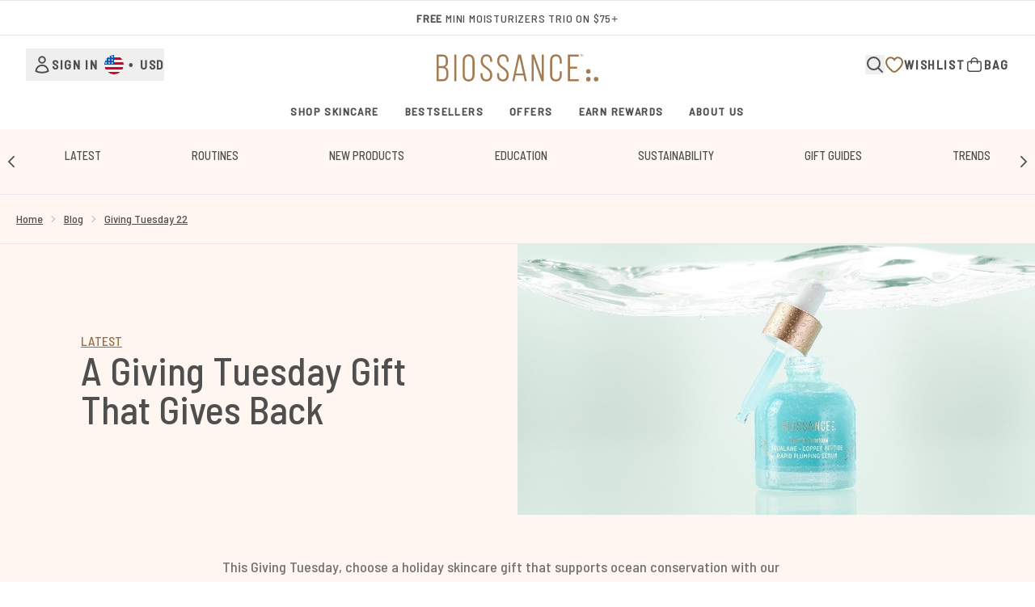

--- FILE ---
content_type: text/html
request_url: https://www.biossance.com/blog/giving-tuesday-22/
body_size: 30372
content:
<!DOCTYPE html><html lang="en" data-theme="biossance" data-subsite="en_US"> <head><link rel="preconnect" href="https://cdn.cookielaw.org"><link rel="preload" as="script" href="https://cdn.cookielaw.org/scripttemplates/otSDKStub.js"><link rel="preconnect" href="https://fonts.googleapis.com"><link rel="preconnect" href="https://fonts.gstatic.com"><!-- TODO: deprecate customFont (singular) --><link href="https://fonts.googleapis.com/css2?family=Barlow+Semi+Condensed:wght@400;500&display=swap&text=ABCDEFGHIJKLMNOPQRSTUVWXYZabcdefghijklmnopqrstuvwxyz0123456789.,-%C2%A3%24%E2%82%AC%22%25%26%27%2F" rel="preload" as="style"><link href="https://fonts.googleapis.com/css2?family=Barlow+Semi+Condensed:wght@400;500&display=swap&text=ABCDEFGHIJKLMNOPQRSTUVWXYZabcdefghijklmnopqrstuvwxyz0123456789.,-%C2%A3%24%E2%82%AC%22%25%26%27%2F" rel="stylesheet"><!-- TODO: This is a temporary fix, we will need to come back for this.   --><link rel="stylesheet" href="/ssr-assets/biossance/tenant-v80.css"><link href="https://sgtm.biossance.com/gtm.js?id=GTM-W99RRW95" rel="preload" as="script"><script>(function(){const id = "GTM-W99RRW95";
const endpoint = "https://sgtm.biossance.com/";
const disabled = false;
const deferStart = false;
const defer = "preload";
const dev = false;
const initDatalayer = [{"pageAttributes":[{"site":"biossance","subsite":"us","locale":"en_US","currency":"USD","currencySymbol":"$"}],"visitorLoginState":"unknown","visitorId":"unknown","visitorEmailAddress":"unknown"}];

      console.debug(
        `[GTM] - Starting GTM as ${defer ? 'non-blocking' : 'blocking'} with GTM start ${deferStart ? `delayed` : `not delayed`}.`
      )
      if (!disabled) {
        window.dataLayer = window.dataLayer || initDatalayer
        if (!dev) {
          window.gtmID = id
          window.gtmEndpoint = endpoint

          function pushStart() {
            console.debug('[GTM] - Pushed gtm.start Event.')
            window['dataLayer'].push({
              'gtm.start': new Date().getTime(),
              event: 'gtm.js'
            })
          }

          function loadGoogleTagManager() {
            console.debug('[GTM] - Installed Script.')
            if (deferStart && !defer) {
              window.addEventListener('load', () => pushStart())
            } else {
              pushStart()
            }
            var f = document.getElementsByTagName('script')[0],
              j = document.createElement('script'),
              dl = 'dataLayer' != 'dataLayer' ? '&l=' + 'dataLayer' : ''
            j.async = true
            j.src = window.gtmEndpoint + 'gtm.js?id=' + window.gtmID + dl
            f.parentNode.insertBefore(j, f)
          }

          if (defer) {
            window.addEventListener('load', () => loadGoogleTagManager())
          } else {
            loadGoogleTagManager()
          }
        }
      }
    })();</script><script src="/ssr-assets/trackerv77.js" async></script><meta charset="UTF-8"><meta name="viewport" content="width=device-width"><meta name="google-site-verification" id="GoogleWebmasterVerificationCode" content="Z4YEZgdzc1teUgnnFKaVupKhCFKWJpFOz3RNMv8PxS4"><meta name="msvalidate.01" id="msvalidate-01" content="0C7E3980985554F9FE9BF55B73262EF0"><meta name="facebook-domain-verification" content="neejlj9dqjlkkvh4wqwprswt6n9n05"><meta name="p:domain_verify01" id="p-domain-verify" content="3025c14f639a44ec9b29df1ceb66ddda"><meta name="baidu-site-verification" content="A3A1A8qosB"><meta name="yandex-verification" content="444d3a1b24cb7e4f"><link rel="icon" type="image/png" href="/ssr-assets/biossance/favicon.png"><meta name="generator" content="Astro v4.8.3"><title>A Giving Tuesday Gift That Gives Back | Biossance</title> <meta name="description" content="This Giving Tuesday, be part of a global movement of generosity. Learn how Biossance contributes to sustainability and how you can make a difference."> <link rel="canonical" href="https://www.biossance.com/blog/giving-tuesday-22/"> <link rel="alternate" hreflang="en-us" href="https://biossance.com/blog/giving-tuesday-22/"><meta property="og:type" content="article"> <meta property="og:title" content="A Giving Tuesday Gift That Gives Back | Biossance"> <meta property="og:site_name" content="biossance-us"> <meta property="og:url" content="https://www.biossance.com"> <meta property="article:author" content=""> <meta property="article:modified_time" content="2024-12-03T10:24:24+00:00"> <meta property="article:published_time" content="2022-11-29T14:41:05+00:00"> <meta property="og:description" content="This Giving Tuesday, be part of a global movement of generosity. Learn how Biossance contributes to sustainability and how you can make a difference."> <meta property="og:type" content="article"><meta property="og:image" content="/ssr-assets/biossance/og-image.png"><script>(function(){const tenantConfig = {"application":{"siteName":"Biossance","logoName":"biossance","horizonEndpoint":"https://horizon-api.www.biossance.com","opaqueCookieName":"Opaque_biossance_us","opaqueCookieDomain":"www.biossance.com","livedomain":"https://www.biossance.com/","domainName":"biossance.com","siteId":383,"siteAttributes":{"site":"biossance","locale":"en_US","subsite":"us"},"channel":"biossance","assets":{"logo":"https://object.gb-lon.thghosting.cloud/gb_lon_li_elysium_test_platform:brand-logos/biossance.svg","favicon":"/ssr-assets/biossance/favicon.png","favicons":{"png":"/ssr-assets/biossance/favicon.png"},"opengraph":"/ssr-assets/biossance/og-image.png","tenantStylesheet":"/ssr-assets/biossance/tenant.css"},"proxy":{"blog":"https://blogs.thg.com/www.biossance.com/copy/blog","legacy":{"target":"www.biossance.com","dnsHackForTarget":"biossance.thg.com"}},"imageHost":"https://4e5bdc.thgimages.com?url=","live":true,"theme":"biossance","styles":{"primary":"#936F44","primaryHover":"#7A5C39","primaryActive":"#7A5C39","primaryText":"#ffffff","secondary":"#ffffff","secondaryHover":"#f1f2f3","secondaryActive":"#e6e6e6","secondaryText":"#111111","tertiary":"#141416","tertiaryHover":"#333333","tertiaryActive":"#666666","primaryFontFamily":"Barlow Semi Condensed","primaryIsGoogleFont":true,"borderRadius":"4px","background":"#fff6f2","muted":"#6e6463"},"features":{"giftCards":true,"enablePersonalisation":"true","prorderEnabled":true,"blogSearchEnabled":true,"androidAppIdentifier":"com.thehutgroup.ecommerce.biossance","androidAppCertFingerprint":"A7:A5:99:CA:EB:DE:D8:5E:35:16:84:67:1B:7B:2C:E3:71:08:14:FD:3D:B9:9C:BF:29:47:C7:E2:48:75:F0:8C","iosAppIdentifier":"PFT5YP7PWV.com.thehutgroup.ecommerce.biossance","reviews":{"enabled":true,"showReviewsOnPLP":true,"loadReviewsFromGTM":true},"noSearchResults":{"enableRedirect":true,"redirectPath":"/c/no-search-results"},"masonaryProductGallery":true,"buyNowPayLater":true,"hasQuickBuy":true,"enableQuickAddToBasket":true,"quickBuy":true,"leadingHeaderWidgets":true,"basketRecs":false,"enableCarouselAutoScroll":true,"recaptcha":{"enabled":true,"type":"invisible","key":"6Ldu-EYpAAAAAFER_fcbB4yQpR3E1ceMjVvnyvsI"},"recaptchaDev":{"type":"invisible","key":"6LfjtsIUAAAAAI6Zg8AA7XX9Xn9N49Wfg8FmFH5U"},"flexPay":{"enabled":true,"productEligibilityStatuses":["ELIGIBLE","LETTER_OF_MEDICAL_NECESSITY"]},"cookieConsent":{"type":"oneTrust"},"showBrandsInPdp":false,"tesseract":{"endpoint":"https://api.thgingenuity.com/api/blog/biossance-us/graphql","clientId":"altitude","pathPrefix":"/blog"},"customFont":{"enabled":true,"link":"https://fonts.googleapis.com/css2?family=Barlow+Semi+Condensed:wght@400;500&display=swap&text=ABCDEFGHIJKLMNOPQRSTUVWXYZabcdefghijklmnopqrstuvwxyz0123456789.,-%C2%A3%24%E2%82%AC%22%25%26%27%2F"},"notifyWhenInStock":{"enabled":true,"privacyPolicyHref":"/c/privacy-policy/"},"productPage":{"hasGalleryVideoEnabled":true,"hasStickyAtb":true,"hasRecentlyViewed":true},"showBrandNameBlogMetaTitle":true,"faro":{"enabled":true},"ringCentral":{"enabled":true}},"basketCookieName":"biossance","settings":{"defaultCurrency":"USD","defaultCountry":"US"},"verification":{"google":"Z4YEZgdzc1teUgnnFKaVupKhCFKWJpFOz3RNMv8PxS4","facebook":"neejlj9dqjlkkvh4wqwprswt6n9n05","bing":"0C7E3980985554F9FE9BF55B73262EF0","pintrest":"3025c14f639a44ec9b29df1ceb66ddda","baidu":"A3A1A8qosB","yandex":"444d3a1b24cb7e4f"},"security":"child-src 'self' https://*.js.stripe.com https://js.stripe.com https://hooks.stripe.com https://app-dev.pogodonate.com https://app.pogodonate.com https://*.bazaarvoice.com https://www.youtube.com/ https://uk.cdn-net.com/ https://*.tangooserver.com/ https://*.casalemedia.com/ https://*.mainadv.com/ https://apps.rokt.com https://sgtm.biossance.com https://*.ringcentral.com https://dash.bounceexchange.com https://assets.bounceexchange.com https://www.googletagmanager.com https://*.liveperson.net https://cdn.appdynamics.com https://*.lpsnmedia.net https://www.facebook.com https://connect.facebook.net https://*.google.com https://widget.trustpilot.com https://*.doubleclick.net https://www.youtube.com https://www.zenaps.com https://*.criteo.com https://static.criteo.net https://ln-rules.rewardstyle.com https://www.shoplooks.com https://www.recaptcha.net https://recaptcha.net https://vars.hotjar.com https://*.akamaihd.net https://*.translate.naver.net https://tr.snapchat.com https://dekopay.preprod.k8s.dekopay.org https://pay.deko.finance https://www.pinterest.com https://smct.co https://*.smct.co https://smct.io https://*.smct.io https://csxd.contentsquare.net blob: https://d2d7do8qaecbru.cloudfront.net blob:; connect-src 'self' https://api.stripe.com https://api-dev.pogodonate.com https://api.pogodonate.com https://app-dev.pogodonate.com https://app.pogodonate.com https://*.dynamicyield.com/ https://www.googleadservices.com https://*.casalemedia.com/ https://*.mainadv.com/ https://pagead2.googlesyndication.com https://obseu.seroundprince.com wss://*.ringcentral.com https://*.lpsnmedia.net https://sgtm.biossance.com https://*.cdnbasket.net https://*.cdnwidget.com https://events.bouncex.net https://coupons.bounceexchange.com https://*.thcdn.com https://*.ingest.sentry.io https://*.pingdom.net https://*.doubleclick.net https://*.google-analytics.com https://capture.trackjs.com https://fp.zenaps.com https://www.facebook.com https://*.google.com https://*.thehut.net https://privacyportal-eu.onetrust.com https://geolocation.onetrust.com https://cdn.cookielaw.org https://*.liveperson.net wss://*.liveperson.net  https://services.postcodeanywhere.co.uk https://*.googleapis.com https://*.akamaihd.net https://*.sciencebehindecommerce.com https://*.baidu.com https://vc.hotjar.io https://*.hotjar.com wss://*.hotjar.com https://*.trustpilot.com https://*.pinterest.com https://*.doubleclick.net https://*.bing.com https://connect.facebook.net https://*.parcellab.com https://ct.pinterest.com https://tr.snapchat.com https://*.contentsquare.net https://*.criteo.com https://analytics.tiktok.com wss://*.liveperson.net https://www.allsole.com/e2/ds/relay https://horizon-api.www.allsole.com/graphql https://*.ingest.sentry.io https://s1.thcdn.com https://smct.co https://*.smct.co https://smct.io https://*.smct.io https://cognito-identity.eu-west-1.amazonaws.com https://firehose.eu-west-1.amazonaws.com https://*.listrakbi.com https://*.listrak.com https://*.ringcentral.com https://*.bazaarvoice.com https://mpsnare.iesnare.com; font-src 'self' https://app-dev.pogodonate.com https://app.pogodonate.com data: https://*.dynamicyield.com/ https://*.tangooserver.com/ https://cdn.listrakbi.com https://assets.bounceexchange.com https://*.thcdn.com https://fp.zenaps.com https://cdnjs.cloudflare.com https://fonts.gstatic.com https://fonts.googleapis.com https://fonts.smct.co https://fonts.smct.io https://*.ringcentral.com https://*.bazaarvoice.com; form-action 'self' https://dev.bounceexchange.com https://api.bounceexchange.com https://www.facebook.com https://m.allsole.com https://checkout.allsole.com https://www.allsole.com https://connect.facebook.net https://tr.snapchat.com; frame-ancestors 'self'; img-src 'self' https://pogodonate.s3.eu-west-2.amazonaws.com https://app-dev.pogodonate.com https://app.pogodonate.com data: https://*.bazaarvoice.com https://*.dynamicyield.com/ https://*.tangooserver.com/ https://*.casalemedia.com/ https://*.mainadv.com/ https://*.thcdn.com https://col.eum-appdynamics.com https://usage.trackjs.com https://*.lpsnmedia.net https://*.doubleclick.net https://www.google-analytics.com https://*.google.com https://*.contentsquare.net https://cx.atdmt.com https://www.zenaps.com https:; media-src 'self' https://*.thcdn.com https://*.lpsnmedia.net https://*.bazaarvoice.com https://mpsnare.iesnare.com blob: https://*.lpsnmedia.net; object-src 'self' https://*.thcdn.com https://www.youtube.com https://*.bazaarvoice.com; report-uri https://csp.thehut.net/cspReport.txt; script-src 'self' https://*.js.stripe.com https://js.stripe.com blob: https://app-dev.pogodonate.com https://app.pogodonate.com https://*.dynamicyield.com/ https://*.tangooserver.com/ https://*.casalemedia.com/ https://apps.rokt.com https://euob.seroundprince.com https://obseu.seroundprince.com https://sgtm.biossance.com https://dev.bounceexchange.com https://tag.wknd.ai https://api.bounceexchange.com https://assets.bounceexchange.com https://tag.bounceexchange.com https://dash.bounceexchange.com https://cdn.parcellab.com https://smct.co https://*.smct.co https://smct.io https://*.smct.io 'unsafe-eval' 'unsafe-inline' data: https://*.thcdn.com https://*.thehut.net https://rum-static.pingdom.net https://*.parcellab.com https://*.liveperson.net https://*.lpsnmedia.net https://*.doubleclick.net https://static.cdn-apple.com https://*.liveperson.com https://geolocation.onetrust.com https://cdn.cookielaw.org https://www.googletagmanager.com https://cdnjs.cloudflare.com https://fp.zenaps.com https://www.youtube.com https://www.google-analytics.com https://*.google.com https://connect.facebook.net https://bat.bing.com https://widget.trustpilot.com https://s.ytimg.com https://www.googletagservices.com https://*.googleapis.com https://www.facebook.com https://www.googleadservices.com https://*.gstatic.com https://*.gstatic.cn https://www.dwin1.com https://cdn.trackjs.com https://*.criteo.com https://static.criteo.net https://*.baidu.com https://remote.captcha.com https://ssl.bing.com https://*.akamaihd.net https://ln-rules.rewardstyle.com https://www.recaptcha.net https://recaptcha.net https://*.sciencebehindecommerce.com https://*.shoplooks.com https://slooks.top https://slooks.me https://static.hotjar.com https://script.hotjar.com https://*.microsofttranslator.com https://google.com https://*.trustpilot.com https://*.translate.naver.net https://*.doubleclick.net https://*.google-analytics.com https://sc-static.net https://*.google.co.uk https://google.co.uk https://s.pinimg.com https://*.contentsquare.net https://app.contentsquare.com https://assets.dekopay.com https://analytics.tiktok.com https://*.ibytedtos.com https://s1.thcdn.com https://*.listrakbi.com https://*.listrak.com https://*.ringcentral.com https://*.bazaarvoice.com; style-src 'self' https://*.js.stripe.com https://app-dev.pogodonate.com https://app.pogodonate.com 'unsafe-inline' https://*.tangooserver.com/ https://*.liveperson.net https://*.lpsnmedia.net https://cdn.listrakbi.com https://assets.bounceexchange.com https://www.allsole.com https://*.thcdn.com https://*.google.com https://*.googleapis.com https://fp.zenaps.com https://cdnjs.cloudflare.com https://www.googletagmanager.com https://www.shoplooks.com https://static.shoplooks.com https://*.googleapis.com https://*.translate.naver.net https://*.microsofttranslator.com https://cdn.parcellab.com https://s1.thcdn.com https://fonts.googleapis.com https://fonts.smct.co https://fonts.smct.io https://*.ringcentral.com https://*.bazaarvoice.com; upgrade-insecure-requests; report-to csp-endpoint; frame-src https://*.tangooserver.com/ https://*.doubleclick.net https://*.casalemedia.com/ https://*.mainadv.com/ https://smct.co https://*.smct.co https://smct.io https://*.smct.io https://d2d7do8qaecbru.cloudfront.net https://www.google.com https://recaptcha.google.com https://*.lpsnmedia.net https://*.liveperson.net; default-src 'self' https://*.lpsnmedia.net https://*.bazaarvoice.com;","reportTo":{"group":"report-endpoint","max_age":86400,"endpoints":[{"url":"https://csp.thehut.net/cspReport.txt","priority":1,"weight":1}],"include_subdomains":true},"content":{"termsPath":"/c/terms-conditions/","privacyPolicyPath":"/c/privacy-policy/","helpCentrePath":"/c/help-centre/","returnPath":"/c/returns/","cookiePolicy":"/c/articles/cookie-information","socialLinks":{"facebook":"https://www.facebook.com/biossance/","twitter":"https://x.com/Biossance/","instagram":"https://www.instagram.com/biossance/","youtube":"https://www.youtube.com/channel/UCP9OYSjsvKCxJU5ydrGuTlw","tiktok":"https://www.tiktok.com/@biossance","pinterest":"https://www.pinterest.com/biossance"},"pdpPage":{"prefix":"/p/","pathFormat":"$sku","uses":"DEFAULT"}},"tracking":{"googleTagManager":{"enabled":true,"gtmID":"GTM-W99RRW95","endpoint":"https://sgtm.biossance.com/"}}},"services":{"account":{"assets":{"loginImageUrl":"https://s1.thcdn.com/design-assets/biossance/components/Login%20Banner/Biossanceblog1.jpg"},"pathPrefix":"/account","languages":{"supported":["en-GB","en-US"],"default":"en-US"},"scripts":"text","loginMessage":"The Biossance site has recently been renovated. Please note if you already have an account with us you will be required to reset your password.","features":{"referrals":{"enabled":true,"offer":"Get $5 credit when you refer a friend"},"profileService":{"enabled":true,"identifier":"","title":"My Profile","description":"","cta":""},"guestCheckout":{"enabled":true},"tracking":{"googleTagManager":{"enabled":false,"gtmID":""}},"marketingConsent":{"emailEnabled":true,"smsEnabled":true,"optInMarketingByDefault":true,"format":"checkbox","customMessages":{"enabled":true,"EMAILMessages":{"answerOptions":[{"optionKey":"I_CONSENT_TO_RECEIVING_MARKETING_MATERIAL","translation":"Keep me up to date with latest news and promotions"},{"optionKey":"I_DO_NOT_CONSENT_TO_RECEIVING_MARKETING_MATERIAL","translation":null}]},"SMSMessages":{"answerOptions":[{"optionKey":"I_CONSENT_TO_RECEIVING_MARKETING_MATERIAL","translation":"Text me with news and offers"},{"optionKey":"I_DO_NOT_CONSENT_TO_RECEIVING_MARKETING_MATERIAL","translation":null}]}}},"livePerson":{"enabled":false,"domainAgent":"server.lon.liveperson.net","accountId":64479670,"skillQuery":"Biossance%20US","appKey":"721c180b09eb463d9f3191c41762bb68","gtmContainerId":"","excludedPaths":{"catalogue":["/blog/.*"]}},"loyalty":{"icon":"gift","enabled":true,"autoOptIn":true,"pendingPeriod":"7 days","loyaltyLandingPage":"/c/loyalty-program/"},"credit":{"enabled":true,"expireTime":"30 days"},"mobileNumber":{"enabled":true},"dateOfBirth":{"enabled":true}}},"catalogue":{"seo":{"descriptions":{"default":"Biossance's clean skincare delivers youthful, glowing skin with award-winning, anti-aging, vegan skin care products for all skin types. Shop here today.","productTemplate":"Get {product} now at Biossance. Enjoy next day delivery before midnight. Shop today."}},"product":{"contentKeys":["diggecardCurrency","cdnVideoLink","synopsis","keyBenefits","whyChoose","ingredients","material","faq","directions","productMessage","isProvenanceEnabled","provTransparencyText","subtitle","flexPayEligibilityStatus","metaDataDesc"],"contentKeysExclusions":["flexPayEligibilityStatus","metaDataDesc"]},"search":{"placeholder":"Search for a product..."},"blogSearch":{"placeholder":"Search for a blog post..."},"productList":{"hiddenSortOptions":["NAME_ALPHABETICALLY","DISCOUNT_PERCENTAGE_HIGH_TO_LOW"]}}},"widgets":{"globalBrandLogos":{"imageWidth":"350"},"globalPrimaryBanner":{"mobileImageWidth":"860"},"globalTwoItemEditorial":{"mobileImageWidth":"764"}}};
const tenantInstance = "biossance";
const experiments = undefined;

      window.tenantConfig = tenantConfig
      window.tenantInstance = tenantInstance
      window.__EXPERIMENTS__ = experiments
    })();</script><script>(function(){const channel = "biossance";
const siteId = 383;
const dev = false;

      window.Tracker = {
        store: {
          get(k) {
            return Tracker.store[k]
          },
          set(k, v) {
            return (Tracker.store[k] = Tracker.store[k]
              ? Object.assign(Tracker.store[k], v)
              : v)
          },
          reset(k) {
            delete Tracker.store[k]
          }
        },
        trackApiConfig: {
          elysium_config: {
            version: 'altitude',
            site_id: parseInt(siteId),
            channel: channel
          },
          trackAPIUrl: '/track'
        },
        load: () => {
          Tracker.init({
            debug: false,
            selectors: {
              track: 'data-track',
              type: 'data-track-type',
              store: 'data-track-push',
              currency: 'data-track-currency'
            },
            dev,
            watchers: {
              params: {
                loginSuccess: {
                  paramName: 'loginSuccess',
                  eventName: 'loginSuccess'
                },
                registrationSuccess: {
                  paramName: 'registrationSuccess',
                  eventName: 'accountRegistrationSuccess'
                }
              }
            }
          })
        }
      }
    })();</script><script>(function(){const xAltitudeHorizonRay = undefined;

      window.__xAltitudeHorizonRay__ = xAltitudeHorizonRay
    })();</script><link rel="stylesheet" href="/ssr-assets/basket.F8WFygOs.css">
<style>.navigation-blog[data-astro-cid-vgp5mr6c]{background:hsl(var(--brand) / 5%)}[data-astro-cid-vgp5mr6c][data-theme=christopherobin] .active[data-astro-cid-vgp5mr6c]{font-weight:400}.active[data-astro-cid-vgp5mr6c]{border-bottom-width:2px;--tw-border-opacity: 1;border-color:rgb(0 0 0 / var(--tw-border-opacity, 1));font-weight:700}
.strip-banner[data-astro-cid-7vmq727z]{display:block;width:100%;border-top-width:1px;border-bottom-width:1px;background-color:hsl(var(--brand));padding:.5rem 1.25rem;text-align:center;text-transform:uppercase;line-height:1.625;letter-spacing:.05em;color:hsl(var(--brand-content))}.carousel-pip[data-astro-cid-unhm42et].active{--tw-bg-opacity: 1;background-color:rgb(75 85 99 / var(--tw-bg-opacity, 1))}.carousel-tabs .carousel-wrapper.active img{display:block}.carousel-tabs .carousel-wrapper img{display:none}[data-astro-cid-gikgypbn][data-theme=glossybox] .title-font[data-astro-cid-gikgypbn].carousel-tab{font-weight:600;text-transform:uppercase}.carousel-tab[data-astro-cid-gikgypbn]{font-size:1.125rem;line-height:1.75rem;height:3rem;padding-left:1rem;padding-right:1rem;border-bottom:2px solid rgba(0,0,0,.05);transition:all .2s}.active[data-astro-cid-gikgypbn]{border-bottom:4px solid rgba(0,0,0,1)}.closeButtonWrapper[data-astro-cid-3a6tfe2q] button[data-astro-cid-3a6tfe2q]:focus{outline-offset:2px;outline-style:solid;outline-width:2px}
[data-theme=glossybox] .title-font.sizes{font-weight:400}.sizes{position:absolute;right:0;display:none;width:18rem;flex-wrap:wrap;justify-content:flex-end;gap:.25rem;text-align:right;font-size:.875rem;line-height:1.25rem;--tw-text-opacity: 1;color:rgb(107 114 128 / var(--tw-text-opacity, 1))}@media (min-width: 1280px){.active .sizes{display:flex}}.inWishlist{fill:#000}
.countdown-content[data-astro-cid-atd5lxvw]{display:none}[data-astro-cid-atd5lxvw][data-theme=christopherobin] #frequently-bought-together[data-astro-cid-atd5lxvw] .countdown-content[data-astro-cid-atd5lxvw] p[data-astro-cid-atd5lxvw]{text-align:center;width:100%}.countdown-content[data-astro-cid-atd5lxvw]{align-items:center;justify-content:center}.countdown-container[data-astro-cid-atd5lxvw]{display:none}[data-astro-cid-atd5lxvw][data-theme=christopherobin] #frequently-bought-together[data-astro-cid-atd5lxvw] .countdown-container[data-astro-cid-atd5lxvw] p[data-astro-cid-atd5lxvw]{text-align:center;width:100%}.countdown-container[data-astro-cid-atd5lxvw]{display:flex;min-width:60px;flex-direction:column;align-items:center;justify-content:center;padding:.25rem .5rem}@media (min-width: 640px){.countdown-container[data-astro-cid-atd5lxvw]{flex-direction:row}}@media (min-width: 768px){.countdown-container[data-astro-cid-atd5lxvw]{gap:.25rem}}[data-astro-cid-atd5lxvw][data-theme=glossybox] .title-font[data-astro-cid-atd5lxvw].countdown-separator{font-weight:400}.countdown-separator[data-astro-cid-atd5lxvw]{font-size:.875rem;line-height:1.25rem;text-transform:uppercase;letter-spacing:.05em;--tw-text-opacity: 1;color:rgb(75 85 99 / var(--tw-text-opacity, 1))}@media not all and (min-width: 640px){.countdown-separator[data-astro-cid-atd5lxvw]{display:none}}@media (min-width: 768px){.countdown-separator[data-astro-cid-atd5lxvw]{font-size:.75rem;line-height:1rem}}[data-astro-cid-atd5lxvw][data-theme=christopherobin] .countdown-digits[data-astro-cid-atd5lxvw]{font-weight:400}.countdown-digits[data-astro-cid-atd5lxvw]{width:2.5ch;min-width:40px;--tw-bg-opacity: 1;background-color:rgb(0 0 0 / var(--tw-bg-opacity, 1));text-align:center;font-weight:700;--tw-numeric-spacing: tabular-nums;font-variant-numeric:var(--tw-ordinal) var(--tw-slashed-zero) var(--tw-numeric-figure) var(--tw-numeric-spacing) var(--tw-numeric-fraction);--tw-text-opacity: 1;color:rgb(255 255 255 / var(--tw-text-opacity, 1))}.countdown-unit[data-astro-cid-atd5lxvw]{padding-top:.125rem;font-size:.75rem;line-height:1rem;text-transform:uppercase;--tw-text-opacity: 1;color:rgb(75 85 99 / var(--tw-text-opacity, 1))}@media (min-width: 768px){.countdown-unit[data-astro-cid-atd5lxvw]{letter-spacing:.05em}}
</style><script type="module" src="/ssr-assets/hoisted.BxgJdRRR.js"></script>
<script type="module" src="/ssr-assets/page.BKMd6KCx.js"></script></head> <body class="antialiased flex flex-col min-h-screen" id="layout-body" data-pagePath="/giving-tuesday-22"> <noscript> <iframe src="https://sgtm.biossance.com/ns.html?id=GTM-W99RRW95" height="0" width="0" style="display:none;visibility:hidden"></iframe> </noscript> <div class="w-full text-center md:text-base"> <button type="button" id="skipButton" class="focus:border-primary sr-only focus:not-sr-only"> Skip to main content </button> </div>    <!-- USP Banner --><!-- TODO: deprecate leadingHeaderWidgets --><!-- Strip Banner --><a href="/c/all/" class="strip-banner stripBanner topStripBannerStyle -outline-offset-[0.2vw]" data-astro-cid-7vmq727z> <span class="text-sm" data-astro-cid-r6zccy7c><B>FREE</B> MINI MOISTURIZERS TRIO ON $75+</span> </a> <!--Icon Header Desktop & Mobile --><header id="site-header" data-e2e="site-header" class="override-custom-header max-lg:sticky max-lg:top-0 max-lg:z-30" data-astro-cid-r6zccy7c> <div class="flex justify-between relative items-center px-4 lg:px-8 py-6 lg:py-4 bg-white" data-astro-cid-r6zccy7c> <div class="lg:hidden flex gap-4 items-center" data-astro-cid-r6zccy7c> <button id="menuBtn" class="cursor-pointer" aria-label="Menu Button" data-astro-cid-r6zccy7c> <svg xmlns="http://www.w3.org/2000/svg" width="24" height="24" viewBox="0 0 24 24" fill="" stroke="currentColor" stroke-width="2" stroke-linecap="round" stroke-linejoin="round" class="feather feather-menu" data-astro-cid-r6zccy7c aria-hidden="true"> <line x1="3" y1="12" x2="21" y2="12"></line><line x1="3" y1="6" x2="21" y2="6"></line><line x1="3" y1="18" x2="21" y2="18"></line></svg> </button> <a href="/" class="cursor-pointer" aria-label="biossance logo" data-astro-cid-r6zccy7c> <svg id="Biossance-Logo__desktop" xmlns="http://www.w3.org/2000/svg" width="140" height="24" viewBox="0 0 139.321 23.328" alt="Biossance" class="md:w-[190px] sm:w-[140px] w-[120px] logo" data-astro-cid-r6zccy7c aria-label="biossance logo">
  <g data-name="Group 9">
    <path data-name="Path 613" d="M229.75,310.539a3.1,3.1,0,0,0,1.81-1.4,6.27,6.27,0,0,0,.652-3.054V304.8a5.617,5.617,0,0,0-1.074-3.694,4.651,4.651,0,0,0-3.714-1.288h-4.917v22.94h5.014a4.84,4.84,0,0,0,3.907-1.45,5.987,5.987,0,0,0,1.2-3.951v-1.969a6.283,6.283,0,0,0-.8-3.3A3.6,3.6,0,0,0,229.75,310.539Zm-5.415-9.024h3.056a2.8,2.8,0,0,1,2.349.835,4.3,4.3,0,0,1,.643,2.577v1.452a5.662,5.662,0,0,1-.217,1.707,2.155,2.155,0,0,1-.657,1.018,2.641,2.641,0,0,1-1.137.53,7.924,7.924,0,0,1-1.69.157h-2.347Zm6.469,15.808a4.464,4.464,0,0,1-.754,2.8,3.057,3.057,0,0,1-2.529.936h-3.186V311.49h2.636a4.271,4.271,0,0,1,2.889.845,3.838,3.838,0,0,1,.943,2.955Z" transform="translate(-222.507 -299.622)"></path>
    <rect data-name="Rectangle 1272" width="1.827" height="22.94" transform="translate(15.199 0.194)"></rect>
    <path data-name="Path 614" d="M417.185,299.9a4.445,4.445,0,0,0-1.627-1.243,5.54,5.54,0,0,0-2.315-.452,5.429,5.429,0,0,0-2.3.452,4.326,4.326,0,0,0-1.6,1.243,5.271,5.271,0,0,0-.918,1.868,8.724,8.724,0,0,0-.3,2.322v11.557a8.714,8.714,0,0,0,.3,2.322,5.262,5.262,0,0,0,.918,1.868,4.326,4.326,0,0,0,1.6,1.243,5.427,5.427,0,0,0,2.3.452,5.532,5.532,0,0,0,2.315-.452,4.436,4.436,0,0,0,1.627-1.242,5.107,5.107,0,0,0,.936-1.87,8.705,8.705,0,0,0,.3-2.322V304.1a8.717,8.717,0,0,0-.3-2.322A5.117,5.117,0,0,0,417.185,299.9Zm-.594,15.845a5.162,5.162,0,0,1-.794,2.955,2.84,2.84,0,0,1-2.553,1.136,2.757,2.757,0,0,1-2.52-1.133,5.328,5.328,0,0,1-.764-2.957V304a5.33,5.33,0,0,1,.764-2.957,2.756,2.756,0,0,1,2.52-1.133,2.839,2.839,0,0,1,2.553,1.135,5.166,5.166,0,0,1,.794,2.954Z" transform="translate(-385.736 -298.21)"></path>
    <path data-name="Path 615" d="M543.94,310.991h0a17.968,17.968,0,0,0-1.988-1.6A23.478,23.478,0,0,1,540,307.888a7.36,7.36,0,0,1-1.484-1.72,4.247,4.247,0,0,1-.572-2.266,5.27,5.27,0,0,1,.732-2.893,2.669,2.669,0,0,1,2.454-1.1,3.288,3.288,0,0,1,1.473.3,2.662,2.662,0,0,1,.986.834,3.544,3.544,0,0,1,.554,1.264,7.135,7.135,0,0,1,.173,1.623v.752h1.763v-.655a9.055,9.055,0,0,0-.28-2.3,5.228,5.228,0,0,0-.885-1.852,4.123,4.123,0,0,0-1.55-1.23,5.394,5.394,0,0,0-2.269-.435,4.552,4.552,0,0,0-3.8,1.618,6.784,6.784,0,0,0-1.18,4.17,5.833,5.833,0,0,0,.617,2.777,7.739,7.739,0,0,0,1.551,2.014,16.5,16.5,0,0,0,1.99,1.582,21.376,21.376,0,0,1,1.954,1.489,7.433,7.433,0,0,1,1.484,1.719,4.194,4.194,0,0,1,.571,2.234,5.189,5.189,0,0,1-.746,2.892,3.4,3.4,0,0,1-5.008,0,5.2,5.2,0,0,1-.746-2.892v-1.43h-1.763v1.333a8.988,8.988,0,0,0,.28,2.3,5.071,5.071,0,0,0,.9,1.854,4.206,4.206,0,0,0,1.581,1.228,6.207,6.207,0,0,0,4.565,0,4.2,4.2,0,0,0,1.581-1.228,5.093,5.093,0,0,0,.9-1.854,9.017,9.017,0,0,0,.28-2.3,5.658,5.658,0,0,0-.619-2.729A7.862,7.862,0,0,0,543.94,310.991Z" transform="translate(-498.19 -298.21)"></path>
    <path data-name="Path 616" d="M661.592,310.991h0a18,18,0,0,0-1.988-1.6,23.548,23.548,0,0,1-1.955-1.506,7.366,7.366,0,0,1-1.484-1.72,4.25,4.25,0,0,1-.572-2.266,5.272,5.272,0,0,1,.732-2.893,2.67,2.67,0,0,1,2.454-1.1,3.285,3.285,0,0,1,1.473.3,2.669,2.669,0,0,1,.986.834,3.551,3.551,0,0,1,.554,1.264,7.145,7.145,0,0,1,.173,1.623v.752h1.763v-.655a9.05,9.05,0,0,0-.28-2.3,5.214,5.214,0,0,0-.885-1.852,4.114,4.114,0,0,0-1.549-1.23,5.4,5.4,0,0,0-2.269-.435,4.552,4.552,0,0,0-3.8,1.618,6.785,6.785,0,0,0-1.179,4.17,5.834,5.834,0,0,0,.617,2.777,7.736,7.736,0,0,0,1.551,2.014,16.43,16.43,0,0,0,1.99,1.582,21.442,21.442,0,0,1,1.953,1.489,7.433,7.433,0,0,1,1.484,1.719,4.19,4.19,0,0,1,.571,2.234,5.19,5.19,0,0,1-.746,2.892,3.4,3.4,0,0,1-5.008,0,5.194,5.194,0,0,1-.747-2.892v-1.43h-1.763v1.333a9.005,9.005,0,0,0,.28,2.3,5.069,5.069,0,0,0,.9,1.854,4.2,4.2,0,0,0,1.581,1.228,6.208,6.208,0,0,0,4.565,0,4.2,4.2,0,0,0,1.58-1.228,5.089,5.089,0,0,0,.9-1.854,9.038,9.038,0,0,0,.28-2.3,5.654,5.654,0,0,0-.619-2.729A7.864,7.864,0,0,0,661.592,310.991Z" transform="translate(-601.646 -298.21)"></path>
    <path data-name="Path 617" d="M767.769,299.552l-5.014,22.972h1.705l1.129-5h6.765l1.13,5h1.835l-5.112-22.972Zm-1.876,16.335,3.049-13.673,3.109,13.673Z" transform="translate(-697.57 -299.39)"></path>
    <path data-name="Path 618" d="M909.366,318.075l-6.487-18.256H900.65v22.94h1.7V303.448l6.777,19.311h1.94v-22.94h-1.7Z" transform="translate(-818.828 -299.625)"></path>
    <path data-name="Path 619" d="M1041.176,299.906h0a4.372,4.372,0,0,0-1.579-1.243,5.988,5.988,0,0,0-4.568,0,4.365,4.365,0,0,0-1.579,1.243,5.078,5.078,0,0,0-.9,1.87,9.2,9.2,0,0,0-.28,2.319v11.557a9.193,9.193,0,0,0,.28,2.32,5.072,5.072,0,0,0,.9,1.87,4.354,4.354,0,0,0,1.579,1.243,5.993,5.993,0,0,0,4.569,0,4.361,4.361,0,0,0,1.579-1.243,5.067,5.067,0,0,0,.9-1.87,9.181,9.181,0,0,0,.28-2.319V312.9H1040.6v2.85a7.367,7.367,0,0,1-.173,1.64,3.374,3.374,0,0,1-.568,1.276,2.79,2.79,0,0,1-1,.837,3.865,3.865,0,0,1-3.01,0,2.777,2.777,0,0,1-1-.837,3.366,3.366,0,0,1-.567-1.275,7.366,7.366,0,0,1-.173-1.64V304a7.372,7.372,0,0,1,.173-1.641,3.534,3.534,0,0,1,.569-1.294,2.724,2.724,0,0,1,1-.851,3.87,3.87,0,0,1,3.01,0,2.73,2.73,0,0,1,1,.851,3.545,3.545,0,0,1,.569,1.293A7.374,7.374,0,0,1,1040.6,304v2.14h1.763V304.1a9.2,9.2,0,0,0-.28-2.32A5.086,5.086,0,0,0,1041.176,299.906Z" transform="translate(-934.564 -298.21)"></path>
    <path data-name="Path 620" d="M1159.882,322.756h9.253v-1.7h-7.424v-9.084h6.165v-1.7h-6.165v-8.761h7.424v-1.7h-9.253Z" transform="translate(-1046.781 -299.622)"></path>
    <path data-name="Path 621" d="M1291.681,403.681a1.938,1.938,0,1,0,1.938,1.938A1.94,1.94,0,0,0,1291.681,403.681Z" transform="translate(-1160.974 -390.955)"></path>
    <path data-name="Path 622" d="M1291.681,459.379a1.938,1.938,0,1,0,1.938,1.938A1.94,1.94,0,0,0,1291.681,459.379Z" transform="translate(-1160.974 -439.933)"></path>
    <path data-name="Path 623" d="M1347.007,459.379a1.938,1.938,0,1,0,1.938,1.938A1.94,1.94,0,0,0,1347.007,459.379Z" transform="translate(-1209.624 -439.933)"></path>
  </g>
  <g data-name="Group 11" transform="translate(123.603 0.194)">
    <g data-name="Group 10" transform="translate(0)">
      <path data-name="Path 624" d="M1247.361,301.159v-1.142h-.434v-.2h1.1v.2h-.437v1.142Z" transform="translate(-1246.926 -299.819)"></path>
      <path data-name="Path 625" d="M1257.835,301.159v-1.341h.329l.339,1.071.327-1.071h.322v1.341h-.2v-1.125l-.346,1.125h-.2l-.36-1.142v1.142Z" transform="translate(-1256.519 -299.819)"></path>
    </g>
  </g>
</svg> </a> </div> <div class="gap-6 hidden lg:flex" data-astro-cid-r6zccy7c> <div id="customer-account" data-astro-cid-r6zccy7c> <button aria-label="Sign In" class="flex gap-2 cursor-pointer p-2 relative" id="login" data-login data-astro-cid-r6zccy7c> <svg xmlns="http://www.w3.org/2000/svg" fill="none" viewBox="0 0 24 24" stroke-width="2" stroke="currentColor" class="w-6 h-6" height="26" width="26" data-astro-cid-r6zccy7c aria-hidden="true"> 
  <path stroke-linecap="round" stroke-linejoin="round" d="M15.75 6a3.75 3.75 0 11-7.5 0 3.75 3.75 0 017.5 0zM4.501 20.118a7.5 7.5 0 0114.998 0A17.933 17.933 0 0112 21.75c-2.676 0-5.216-.584-7.499-1.632z" ></path>
</svg> <p id="account-text" data-e2e="account-sign-in" class="tracking-widest" data-astro-cid-r6zccy7c> Sign In </p> </button> <div id="account-options" data-e2e="account-options" class="w-[320px] absolute top-full left-0 overflow-hidden z-30 bg-white border text-black dropdown-content hidden" data-astro-cid-r6zccy7c> <ul tabindex="0" class="list-none flex flex-col justify-items-center w-full" aria-label="Account Settings" data-astro-cid-r6zccy7c>  <li class="w-full bg-gray-100" data-show-after-login data-astro-cid-r6zccy7c> <div class="w-full h-full flex justify-between" data-astro-cid-r6zccy7c> <p data-cs-mask id="customer-info" class="p-4" data-astro-cid-r6zccy7c></p> <button type="button" data-e2e="logout-btn" aria-label="Logout" class="logout-btn p-4 uppercase hover:underline" data-astro-cid-r6zccy7c> Logout </button> </div> </li> <li class="hover:bg-gray-100" data-show-after-login data-astro-cid-r6zccy7c> <a href="/account/" data-astro-prefetch="false" class="block p-4 w-full h-full" data-astro-cid-r6zccy7c> My Account </a> </li> <li class="hover:bg-gray-100" data-astro-cid-r6zccy7c> <a data-astro-prefetch="false" href="/account/my-account/wishlist/" class="block p-4 w-full h-full" data-astro-cid-r6zccy7c> Your Wishlist </a> </li> <li class="hover:bg-gray-100" data-astro-cid-r6zccy7c> <a data-astro-prefetch="false" href="/account/my-account/my-orders/" class="block p-4 w-full h-full" data-astro-cid-r6zccy7c> Your Orders </a> </li> </ul> </div> </div> <button class="session-settings h-auto flex justify-center items-center" aria-label="Change currency and locale, currently $ USD / United States"> <span class="h-6 w-6 inline-block rounded-full overflow-hidden flex-none"> <svg xmlns="http://www.w3.org/2000/svg" viewBox="0 0 512 512" aria-hidden="true"> <mask id="SVGuywqVbel"><circle cx="256" cy="256" r="256" fill="#fff"></circle></mask><g mask="url(#SVGuywqVbel)"><path fill="#eee" d="M256 0h256v64l-32 32l32 32v64l-32 32l32 32v64l-32 32l32 32v64l-256 32L0 448v-64l32-32l-32-32v-64z"></path><path fill="#d80027" d="M224 64h288v64H224Zm0 128h288v64H256ZM0 320h512v64H0Zm0 128h512v64H0Z"></path><path fill="#0052b4" d="M0 0h256v256H0Z"></path><path fill="#eee" d="m187 243l57-41h-70l57 41l-22-67zm-81 0l57-41H93l57 41l-22-67zm-81 0l57-41H12l57 41l-22-67zm162-81l57-41h-70l57 41l-22-67zm-81 0l57-41H93l57 41l-22-67zm-81 0l57-41H12l57 41l-22-67Zm162-82l57-41h-70l57 41l-22-67Zm-81 0l57-41H93l57 41l-22-67zm-81 0l57-41H12l57 41l-22-67Z"></path></g></svg> </span>
&nbsp; •
<span data-currency-selected class="ml-2 tracking-widest" data-track-currency></span> </button>  </div> <a href="/" class="absolute w-auto top-10 left-1/2 transform -translate-x-1/2 -translate-y-1/2" aria-label="biossance logo" data-astro-cid-r6zccy7c> <svg id="Biossance-Logo__desktop" xmlns="http://www.w3.org/2000/svg" width="200" height="40" viewBox="0 0 139.321 23.328" alt="Biossance" class="hidden logo lg:inline-block" data-astro-cid-r6zccy7c aria-label="biossance logo">
  <g data-name="Group 9">
    <path data-name="Path 613" d="M229.75,310.539a3.1,3.1,0,0,0,1.81-1.4,6.27,6.27,0,0,0,.652-3.054V304.8a5.617,5.617,0,0,0-1.074-3.694,4.651,4.651,0,0,0-3.714-1.288h-4.917v22.94h5.014a4.84,4.84,0,0,0,3.907-1.45,5.987,5.987,0,0,0,1.2-3.951v-1.969a6.283,6.283,0,0,0-.8-3.3A3.6,3.6,0,0,0,229.75,310.539Zm-5.415-9.024h3.056a2.8,2.8,0,0,1,2.349.835,4.3,4.3,0,0,1,.643,2.577v1.452a5.662,5.662,0,0,1-.217,1.707,2.155,2.155,0,0,1-.657,1.018,2.641,2.641,0,0,1-1.137.53,7.924,7.924,0,0,1-1.69.157h-2.347Zm6.469,15.808a4.464,4.464,0,0,1-.754,2.8,3.057,3.057,0,0,1-2.529.936h-3.186V311.49h2.636a4.271,4.271,0,0,1,2.889.845,3.838,3.838,0,0,1,.943,2.955Z" transform="translate(-222.507 -299.622)"></path>
    <rect data-name="Rectangle 1272" width="1.827" height="22.94" transform="translate(15.199 0.194)"></rect>
    <path data-name="Path 614" d="M417.185,299.9a4.445,4.445,0,0,0-1.627-1.243,5.54,5.54,0,0,0-2.315-.452,5.429,5.429,0,0,0-2.3.452,4.326,4.326,0,0,0-1.6,1.243,5.271,5.271,0,0,0-.918,1.868,8.724,8.724,0,0,0-.3,2.322v11.557a8.714,8.714,0,0,0,.3,2.322,5.262,5.262,0,0,0,.918,1.868,4.326,4.326,0,0,0,1.6,1.243,5.427,5.427,0,0,0,2.3.452,5.532,5.532,0,0,0,2.315-.452,4.436,4.436,0,0,0,1.627-1.242,5.107,5.107,0,0,0,.936-1.87,8.705,8.705,0,0,0,.3-2.322V304.1a8.717,8.717,0,0,0-.3-2.322A5.117,5.117,0,0,0,417.185,299.9Zm-.594,15.845a5.162,5.162,0,0,1-.794,2.955,2.84,2.84,0,0,1-2.553,1.136,2.757,2.757,0,0,1-2.52-1.133,5.328,5.328,0,0,1-.764-2.957V304a5.33,5.33,0,0,1,.764-2.957,2.756,2.756,0,0,1,2.52-1.133,2.839,2.839,0,0,1,2.553,1.135,5.166,5.166,0,0,1,.794,2.954Z" transform="translate(-385.736 -298.21)"></path>
    <path data-name="Path 615" d="M543.94,310.991h0a17.968,17.968,0,0,0-1.988-1.6A23.478,23.478,0,0,1,540,307.888a7.36,7.36,0,0,1-1.484-1.72,4.247,4.247,0,0,1-.572-2.266,5.27,5.27,0,0,1,.732-2.893,2.669,2.669,0,0,1,2.454-1.1,3.288,3.288,0,0,1,1.473.3,2.662,2.662,0,0,1,.986.834,3.544,3.544,0,0,1,.554,1.264,7.135,7.135,0,0,1,.173,1.623v.752h1.763v-.655a9.055,9.055,0,0,0-.28-2.3,5.228,5.228,0,0,0-.885-1.852,4.123,4.123,0,0,0-1.55-1.23,5.394,5.394,0,0,0-2.269-.435,4.552,4.552,0,0,0-3.8,1.618,6.784,6.784,0,0,0-1.18,4.17,5.833,5.833,0,0,0,.617,2.777,7.739,7.739,0,0,0,1.551,2.014,16.5,16.5,0,0,0,1.99,1.582,21.376,21.376,0,0,1,1.954,1.489,7.433,7.433,0,0,1,1.484,1.719,4.194,4.194,0,0,1,.571,2.234,5.189,5.189,0,0,1-.746,2.892,3.4,3.4,0,0,1-5.008,0,5.2,5.2,0,0,1-.746-2.892v-1.43h-1.763v1.333a8.988,8.988,0,0,0,.28,2.3,5.071,5.071,0,0,0,.9,1.854,4.206,4.206,0,0,0,1.581,1.228,6.207,6.207,0,0,0,4.565,0,4.2,4.2,0,0,0,1.581-1.228,5.093,5.093,0,0,0,.9-1.854,9.017,9.017,0,0,0,.28-2.3,5.658,5.658,0,0,0-.619-2.729A7.862,7.862,0,0,0,543.94,310.991Z" transform="translate(-498.19 -298.21)"></path>
    <path data-name="Path 616" d="M661.592,310.991h0a18,18,0,0,0-1.988-1.6,23.548,23.548,0,0,1-1.955-1.506,7.366,7.366,0,0,1-1.484-1.72,4.25,4.25,0,0,1-.572-2.266,5.272,5.272,0,0,1,.732-2.893,2.67,2.67,0,0,1,2.454-1.1,3.285,3.285,0,0,1,1.473.3,2.669,2.669,0,0,1,.986.834,3.551,3.551,0,0,1,.554,1.264,7.145,7.145,0,0,1,.173,1.623v.752h1.763v-.655a9.05,9.05,0,0,0-.28-2.3,5.214,5.214,0,0,0-.885-1.852,4.114,4.114,0,0,0-1.549-1.23,5.4,5.4,0,0,0-2.269-.435,4.552,4.552,0,0,0-3.8,1.618,6.785,6.785,0,0,0-1.179,4.17,5.834,5.834,0,0,0,.617,2.777,7.736,7.736,0,0,0,1.551,2.014,16.43,16.43,0,0,0,1.99,1.582,21.442,21.442,0,0,1,1.953,1.489,7.433,7.433,0,0,1,1.484,1.719,4.19,4.19,0,0,1,.571,2.234,5.19,5.19,0,0,1-.746,2.892,3.4,3.4,0,0,1-5.008,0,5.194,5.194,0,0,1-.747-2.892v-1.43h-1.763v1.333a9.005,9.005,0,0,0,.28,2.3,5.069,5.069,0,0,0,.9,1.854,4.2,4.2,0,0,0,1.581,1.228,6.208,6.208,0,0,0,4.565,0,4.2,4.2,0,0,0,1.58-1.228,5.089,5.089,0,0,0,.9-1.854,9.038,9.038,0,0,0,.28-2.3,5.654,5.654,0,0,0-.619-2.729A7.864,7.864,0,0,0,661.592,310.991Z" transform="translate(-601.646 -298.21)"></path>
    <path data-name="Path 617" d="M767.769,299.552l-5.014,22.972h1.705l1.129-5h6.765l1.13,5h1.835l-5.112-22.972Zm-1.876,16.335,3.049-13.673,3.109,13.673Z" transform="translate(-697.57 -299.39)"></path>
    <path data-name="Path 618" d="M909.366,318.075l-6.487-18.256H900.65v22.94h1.7V303.448l6.777,19.311h1.94v-22.94h-1.7Z" transform="translate(-818.828 -299.625)"></path>
    <path data-name="Path 619" d="M1041.176,299.906h0a4.372,4.372,0,0,0-1.579-1.243,5.988,5.988,0,0,0-4.568,0,4.365,4.365,0,0,0-1.579,1.243,5.078,5.078,0,0,0-.9,1.87,9.2,9.2,0,0,0-.28,2.319v11.557a9.193,9.193,0,0,0,.28,2.32,5.072,5.072,0,0,0,.9,1.87,4.354,4.354,0,0,0,1.579,1.243,5.993,5.993,0,0,0,4.569,0,4.361,4.361,0,0,0,1.579-1.243,5.067,5.067,0,0,0,.9-1.87,9.181,9.181,0,0,0,.28-2.319V312.9H1040.6v2.85a7.367,7.367,0,0,1-.173,1.64,3.374,3.374,0,0,1-.568,1.276,2.79,2.79,0,0,1-1,.837,3.865,3.865,0,0,1-3.01,0,2.777,2.777,0,0,1-1-.837,3.366,3.366,0,0,1-.567-1.275,7.366,7.366,0,0,1-.173-1.64V304a7.372,7.372,0,0,1,.173-1.641,3.534,3.534,0,0,1,.569-1.294,2.724,2.724,0,0,1,1-.851,3.87,3.87,0,0,1,3.01,0,2.73,2.73,0,0,1,1,.851,3.545,3.545,0,0,1,.569,1.293A7.374,7.374,0,0,1,1040.6,304v2.14h1.763V304.1a9.2,9.2,0,0,0-.28-2.32A5.086,5.086,0,0,0,1041.176,299.906Z" transform="translate(-934.564 -298.21)"></path>
    <path data-name="Path 620" d="M1159.882,322.756h9.253v-1.7h-7.424v-9.084h6.165v-1.7h-6.165v-8.761h7.424v-1.7h-9.253Z" transform="translate(-1046.781 -299.622)"></path>
    <path data-name="Path 621" d="M1291.681,403.681a1.938,1.938,0,1,0,1.938,1.938A1.94,1.94,0,0,0,1291.681,403.681Z" transform="translate(-1160.974 -390.955)"></path>
    <path data-name="Path 622" d="M1291.681,459.379a1.938,1.938,0,1,0,1.938,1.938A1.94,1.94,0,0,0,1291.681,459.379Z" transform="translate(-1160.974 -439.933)"></path>
    <path data-name="Path 623" d="M1347.007,459.379a1.938,1.938,0,1,0,1.938,1.938A1.94,1.94,0,0,0,1347.007,459.379Z" transform="translate(-1209.624 -439.933)"></path>
  </g>
  <g data-name="Group 11" transform="translate(123.603 0.194)">
    <g data-name="Group 10" transform="translate(0)">
      <path data-name="Path 624" d="M1247.361,301.159v-1.142h-.434v-.2h1.1v.2h-.437v1.142Z" transform="translate(-1246.926 -299.819)"></path>
      <path data-name="Path 625" d="M1257.835,301.159v-1.341h.329l.339,1.071.327-1.071h.322v1.341h-.2v-1.125l-.346,1.125h-.2l-.36-1.142v1.142Z" transform="translate(-1256.519 -299.819)"></path>
    </g>
  </g>
</svg> </a> <div class="flex gap-4 lg:gap-6 justify-center items-center" data-astro-cid-r6zccy7c> <button data-e2e="header_search-button" id="search-icon" class="cursor-pointer" aria-label="Open search bar" data-astro-cid-r6zccy7c> <svg xmlns="http://www.w3.org/2000/svg" fill="none" viewBox="0 0 24 24" stroke-width="2" stroke="currentColor" class="w-6 h-6" height="24" width="24" data-astro-cid-r6zccy7c aria-hidden="true"> 
  <path stroke-linecap="round" stroke-linejoin="round" d="M21 21l-5.197-5.197m0 0A7.5 7.5 0 105.196 5.196a7.5 7.5 0 0010.607 10.607z" ></path>
</svg> </button> <a data-astro-prefetch="false" href="/account/my-account/wishlist/" id="wishlist-icon" aria-label="View wishlist" data-astro-cid-r6zccy7c> <div class="flex gap-2 tracking-widest" data-astro-cid-r6zccy7c> <svg xmlns="http://www.w3.org/2000/svg" stroke="#936f43" stroke-width="2px" fill="none" viewBox="0 0 24 24" data-e2e="product_addTo-wishlist-icon" height="24" width="24" data-astro-cid-r6zccy7c aria-hidden="true"> <path d="M16.5835 3.20996C15.6451 3.22456 14.7272 3.48651 13.9224 3.96935C13.1177 4.4522 12.4546 5.13885 12.0001 5.95996C11.5457 5.13885 10.8826 4.4522 10.0778 3.96935C9.27308 3.48651 8.35517 3.22456 7.4168 3.20996C5.92091 3.27495 4.51155 3.92934 3.49661 5.03015C2.48168 6.13097 1.94367 7.58873 2.00013 9.08496C2.00013 12.8741 5.98846 17.0125 9.33346 19.8183C10.0803 20.4459 11.0246 20.79 12.0001 20.79C12.9757 20.79 13.9199 20.4459 14.6668 19.8183C18.0118 17.0125 22.0001 12.8741 22.0001 9.08496C22.0566 7.58873 21.5186 6.13097 20.5036 5.03015C19.4887 3.92934 18.0793 3.27495 16.5835 3.20996Z"></path></svg> <p class="hidden lg:inline-block" data-astro-cid-r6zccy7c> Wishlist </p> </div> </a> <a data-track="goToBasket" id="goToBasketLink" data-track-push="basketQuantity" data-astro-prefetch="false" href="/basket/" aria-label="View bag" data-astro-cid-r6zccy7c> <div data-track="viewBasket" class="flex gap-2 tracking-widest" data-astro-cid-r6zccy7c> <div class="relative" data-astro-cid-r6zccy7c> <svg xmlns="http://www.w3.org/2000/svg" fill="currentColor" viewBox="0 0 24 24" class="w-6 h-6" height="24" width="24" data-astro-cid-r6zccy7c aria-hidden="true"> <path d="M18.75 7.5H16.5a4.5 4.5 0 1 0-9 0H5.25A2.25 2.25 0 0 0 3 9.75v7.5A3.754 3.754 0 0 0 6.75 21h10.5A3.754 3.754 0 0 0 21 17.25v-7.5a2.25 2.25 0 0 0-2.25-2.25ZM12 4.5a3 3 0 0 1 3 3H9a3 3 0 0 1 3-3Zm7.5 12.75a2.25 2.25 0 0 1-2.25 2.25H6.75a2.25 2.25 0 0 1-2.25-2.25v-7.5A.75.75 0 0 1 5.25 9H7.5v1.5a.75.75 0 1 0 1.5 0V9h6v1.5a.75.75 0 1 0 1.5 0V9h2.25a.75.75 0 0 1 .75.75v7.5Z"></path></svg> <div id="basket-count" class="w-5 h-5 bg-black text-white text-small-xs md:text-xs rounded-full items-center justify-center absolute -top-3 -right-3 hidden" data-astro-cid-r6zccy7c></div> </div> <p class="hidden lg:inline-block" data-astro-cid-r6zccy7c> Bag </p> </div> </a> </div> </div> <!--Desktop Nav --> <nav id="site-header-nav" data-e2e="site-header-nav" class="justify-center border-neutral hidden relative bg-white lg:flex override-site-header-nav" data-astro-cid-r6zccy7c> <div data-e2e="nav-item" class="group flex " data-astro-cid-r6zccy7c> <div class="relative nav-controls peer" data-astro-cid-r6zccy7c>  <a data-e2e="nav-control-item" href="/c/all/" class="a11y-with-flyout" data-astro-cid-r6zccy7c> <p class="my-3 px-4 text-sm tracking-widest" data-astro-cid-r6zccy7c> Shop Skincare </p> </a> <div class="absolute top-1/2 left-[90%]" data-astro-cid-r6zccy7c> <button class="a11y-flyout-toggle sr-only focus:not-sr-only" aria-expanded="false" data-astro-cid-r6zccy7c> <span class="sr-only" data-astro-cid-r6zccy7c> Enter  submenu 
(Shop Skincare)
</span> <svg xmlns="http://www.w3.org/2000/svg" width="12" height="12" viewBox="0 0 24 24" fill="none" stroke="currentColor" stroke-width="2" stroke-linecap="round" stroke-linejoin="round" data-astro-cid-r6zccy7c aria-hidden="true"> <polyline points="6 9 12 15 18 9"></polyline></svg> </button> </div>  </div> <div class="navigation-container peer" data-astro-cid-r6zccy7c> <div class="container grid w-full grow mx-auto gap-x-8 cols cols-5" data-astro-cid-r6zccy7c> <div class="sub-nav-item" data-astro-cid-r6zccy7c> <div data-astro-cid-r6zccy7c class="category-heading flex items-center"> <div class="sub-nav-item" data-astro-cid-r6zccy7c>  </div> <p class="flex-grow text-left" data-astro-cid-r6zccy7c>Shop by Category</p> </div> <div class="py-3 sub-nav-item" data-astro-cid-r6zccy7c> <a href="/c/all/" class="navigation-item" data-astro-prefetch="hover" data-astro-cid-r6zccy7c>Shop All</a><a href="/c/moisturizers-oils/" class="navigation-item" data-astro-prefetch="hover" data-astro-cid-r6zccy7c>Moisturizers &amp; Oils</a><a href="/c/masks-serums/" class="navigation-item" data-astro-prefetch="hover" data-astro-cid-r6zccy7c>Serums</a><a href="/c/eye-care/" class="navigation-item" data-astro-prefetch="hover" data-astro-cid-r6zccy7c>Eyes &amp; Lips</a><a href="/c/clean-facial-cleansers-and-toners/" class="navigation-item" data-astro-prefetch="hover" data-astro-cid-r6zccy7c>Cleansers &amp; Toners</a><a href="/c/body-care/" class="navigation-item" data-astro-prefetch="hover" data-astro-cid-r6zccy7c>Body</a><a href="/c/bundles/" class="navigation-item" data-astro-prefetch="hover" data-astro-cid-r6zccy7c>Bundles</a> </div> </div><div class="sub-nav-item" data-astro-cid-r6zccy7c> <div data-astro-cid-r6zccy7c class="category-heading flex items-center"> <div class="sub-nav-item" data-astro-cid-r6zccy7c>  </div> <p class="flex-grow text-left" data-astro-cid-r6zccy7c>Shop by Concern</p> </div> <div class="py-3 sub-nav-item" data-astro-cid-r6zccy7c> <a href="/c/shop-by-skin-concern/squalane-skincare-for-antiaging/" class="navigation-item" data-astro-prefetch="hover" data-astro-cid-r6zccy7c>Anti-Aging</a><a href="/c/shop-by-skin-concern/squalane-skincare-for-brightening-skin/" class="navigation-item" data-astro-prefetch="hover" data-astro-cid-r6zccy7c>Brightening</a><a href="/c/shop-by-skin-concern/skincare-for-dry-skin/" class="navigation-item" data-astro-prefetch="hover" data-astro-cid-r6zccy7c>Dry Skin</a><a href="/c/shop-by-skin-concern/skincare-for-oily-skin/" class="navigation-item" data-astro-prefetch="hover" data-astro-cid-r6zccy7c>Oily Skin</a><a href="/c/shop-by-skin-concern/squalane-skincare-for-sensitive-skin/" class="navigation-item" data-astro-prefetch="hover" data-astro-cid-r6zccy7c>Sensitive Skin</a><a href="/c/eczema-approved-skincare/" class="navigation-item" data-astro-prefetch="hover" data-astro-cid-r6zccy7c>Eczema Approved</a><a href="/c/pregnancy-safe-skincare/" class="navigation-item" data-astro-prefetch="hover" data-astro-cid-r6zccy7c>Pregnancy Safe</a> </div> </div><div class="sub-nav-item" data-astro-cid-r6zccy7c> <div data-astro-cid-r6zccy7c class="category-heading flex items-center"> <div class="sub-nav-item" data-astro-cid-r6zccy7c>  </div> <p class="flex-grow text-left" data-astro-cid-r6zccy7c>Featured</p> </div> <div class="py-3 sub-nav-item" data-astro-cid-r6zccy7c> <a href="/c/new/" class="navigation-item" data-astro-prefetch="hover" data-astro-cid-r6zccy7c>New</a><a href="/c/award-winners/" class="navigation-item" data-astro-prefetch="hover" data-astro-cid-r6zccy7c>Award Winners 🏆</a><a href="/c/your-core-four-sets/" class="navigation-item" data-astro-prefetch="hover" data-astro-cid-r6zccy7c>Core Routines⚡40% OFF</a><a href="/c/gifts-kits/" class="navigation-item" data-astro-prefetch="hover" data-astro-cid-r6zccy7c>Gift Sets</a><a href="/c/travel-sizes/" class="navigation-item" data-astro-prefetch="hover" data-astro-cid-r6zccy7c>Travel Sizes</a><a href="/c/jumbo-skincare/" class="navigation-item" data-astro-prefetch="hover" data-astro-cid-r6zccy7c>Jumbo Sizes</a><a href="/c/accessories/" class="navigation-item" data-astro-prefetch="hover" data-astro-cid-r6zccy7c>Accessories</a> </div> </div> </div> </div>  </div><div data-e2e="nav-item" class="group flex " data-astro-cid-r6zccy7c> <div class="relative nav-controls peer" data-astro-cid-r6zccy7c>  <a data-e2e="nav-control-item" href="/c/bestsellers/" class="a11y-with-flyout" data-astro-cid-r6zccy7c> <p class="my-3 px-4 text-sm tracking-widest" data-astro-cid-r6zccy7c> Bestsellers </p> </a> <div class="absolute top-1/2 left-[90%]" data-astro-cid-r6zccy7c> <button class="a11y-flyout-toggle sr-only focus:not-sr-only" aria-expanded="false" data-astro-cid-r6zccy7c> <span class="sr-only" data-astro-cid-r6zccy7c> Enter  submenu 
(Bestsellers)
</span> <svg xmlns="http://www.w3.org/2000/svg" width="12" height="12" viewBox="0 0 24 24" fill="none" stroke="currentColor" stroke-width="2" stroke-linecap="round" stroke-linejoin="round" data-astro-cid-r6zccy7c aria-hidden="true"> <polyline points="6 9 12 15 18 9"></polyline></svg> </button> </div>  </div> <div class="navigation-container peer" data-astro-cid-r6zccy7c> <div class="container grid w-full grow mx-auto gap-x-8 cols cols-5" data-astro-cid-r6zccy7c> <div class="sub-nav-item" data-astro-cid-r6zccy7c> <a href="/p/squalane-plus-growth-factor-firming-moisturizer/16684923/" data-astro-cid-r6zccy7c class="category-heading flex items-center bg-white border hover:border-primary flex-col p-2 gap-4 h-full"> <div class="sub-nav-item" data-astro-cid-r6zccy7c> <figure> <picture> <source srcset="https://www.biossance.com/images?url=https://static.thcdn.com/navigation/383/us/2025/12/original-Frame_2609395-20251230.jpg&format=webp&auto=avif&width=650&height=400&fit=cover" media="(max-width: 640px)"><source srcset="https://www.biossance.com/images?url=https://static.thcdn.com/navigation/383/us/2025/12/original-Frame_2609395-20251230.jpg&format=webp&auto=avif&width=650&height=400&fit=cover" media="(max-width: 1024px)">  <img src="https://www.biossance.com/images?url=https://static.thcdn.com/navigation/383/us/2025/12/original-Frame_2609395-20251230.jpg&format=webp&auto=avif&width=650&height=400&fit=cover" alt="Growth Factor Firming Moisturizer" loading="lazy" width="650" height="400" class="max-w-full aspect-square object-cover mx-auto" decoding="auto" fetchpriority="auto">  </picture>    </figure> </div> <p class="flex-grow text-left" data-astro-cid-r6zccy7c>Growth Factor Firming Moisturizer</p> </a>  </div><div class="sub-nav-item" data-astro-cid-r6zccy7c> <a href="/p/squalane-plus-firm-and-lift-dual-serum/15301953/" data-astro-cid-r6zccy7c class="category-heading flex items-center bg-white border hover:border-primary flex-col p-2 gap-4 h-full"> <div class="sub-nav-item" data-astro-cid-r6zccy7c> <figure> <picture> <source srcset="https://www.biossance.com/images?url=https://static.thcdn.com/navigation/383/us/2025/12/original-FirmLift-20251230.jpg&format=webp&auto=avif&width=650&height=400&fit=cover" media="(max-width: 640px)"><source srcset="https://www.biossance.com/images?url=https://static.thcdn.com/navigation/383/us/2025/12/original-FirmLift-20251230.jpg&format=webp&auto=avif&width=650&height=400&fit=cover" media="(max-width: 1024px)">  <img src="https://www.biossance.com/images?url=https://static.thcdn.com/navigation/383/us/2025/12/original-FirmLift-20251230.jpg&format=webp&auto=avif&width=650&height=400&fit=cover" alt="Firm &#38; Lift Dual Serum" loading="lazy" width="650" height="400" class="max-w-full aspect-square object-cover mx-auto" decoding="auto" fetchpriority="auto">  </picture>    </figure> </div> <p class="flex-grow text-left" data-astro-cid-r6zccy7c>Firm &amp; Lift Dual Serum</p> </a>  </div><div class="sub-nav-item" data-astro-cid-r6zccy7c> <a href="/p/biossance-omega-repair-cream-50ml/12766625/" data-astro-cid-r6zccy7c class="category-heading flex items-center bg-white border hover:border-primary flex-col p-2 gap-4 h-full"> <div class="sub-nav-item" data-astro-cid-r6zccy7c> <figure> <picture> <source srcset="https://www.biossance.com/images?url=https://static.thcdn.com/navigation/383/us/2024/01/original-Omega_Nav-20240109.jpg&format=webp&auto=avif&width=650&height=400&fit=cover" media="(max-width: 640px)"><source srcset="https://www.biossance.com/images?url=https://static.thcdn.com/navigation/383/us/2024/01/original-Omega_Nav-20240109.jpg&format=webp&auto=avif&width=650&height=400&fit=cover" media="(max-width: 1024px)">  <img src="https://www.biossance.com/images?url=https://static.thcdn.com/navigation/383/us/2024/01/original-Omega_Nav-20240109.jpg&format=webp&auto=avif&width=650&height=400&fit=cover" alt="Omega Repair Cream" loading="lazy" width="650" height="400" class="max-w-full aspect-square object-cover mx-auto" decoding="auto" fetchpriority="auto">  </picture>    </figure> </div> <p class="flex-grow text-left" data-astro-cid-r6zccy7c>Omega Repair Cream</p> </a>  </div><div class="sub-nav-item" data-astro-cid-r6zccy7c> <a href="/p/squalane-plus-marine-algae-eye-cream/12766627/" data-astro-cid-r6zccy7c class="category-heading flex items-center bg-white border hover:border-primary flex-col p-2 gap-4 h-full"> <div class="sub-nav-item" data-astro-cid-r6zccy7c> <figure> <picture> <source srcset="https://www.biossance.com/images?url=https://static.thcdn.com/navigation/383/us/2024/01/original-MAEC_Nav-20240109.jpg&format=webp&auto=avif&width=650&height=400&fit=cover" media="(max-width: 640px)"><source srcset="https://www.biossance.com/images?url=https://static.thcdn.com/navigation/383/us/2024/01/original-MAEC_Nav-20240109.jpg&format=webp&auto=avif&width=650&height=400&fit=cover" media="(max-width: 1024px)">  <img src="https://www.biossance.com/images?url=https://static.thcdn.com/navigation/383/us/2024/01/original-MAEC_Nav-20240109.jpg&format=webp&auto=avif&width=650&height=400&fit=cover" alt="Marine Algae Eye Cream" loading="lazy" width="650" height="400" class="max-w-full aspect-square object-cover mx-auto" decoding="auto" fetchpriority="auto">  </picture>    </figure> </div> <p class="flex-grow text-left" data-astro-cid-r6zccy7c>Marine Algae Eye Cream</p> </a>  </div><div class="sub-nav-item" data-astro-cid-r6zccy7c> <a href="/p/squalane-plus-copper-peptide-rapid-plumping-serum/13643574/" data-astro-cid-r6zccy7c class="category-heading flex items-center bg-white border hover:border-primary flex-col p-2 gap-4 h-full"> <div class="sub-nav-item" data-astro-cid-r6zccy7c> <figure> <picture> <source srcset="https://www.biossance.com/images?url=https://static.thcdn.com/navigation/383/us/2024/01/original-Copper_Nav-20240109.jpg&format=webp&auto=avif&width=650&height=400&fit=cover" media="(max-width: 640px)"><source srcset="https://www.biossance.com/images?url=https://static.thcdn.com/navigation/383/us/2024/01/original-Copper_Nav-20240109.jpg&format=webp&auto=avif&width=650&height=400&fit=cover" media="(max-width: 1024px)">  <img src="https://www.biossance.com/images?url=https://static.thcdn.com/navigation/383/us/2024/01/original-Copper_Nav-20240109.jpg&format=webp&auto=avif&width=650&height=400&fit=cover" alt="Copper Peptide Plumping Serum" loading="lazy" width="650" height="400" class="max-w-full aspect-square object-cover mx-auto" decoding="auto" fetchpriority="auto">  </picture>    </figure> </div> <p class="flex-grow text-left" data-astro-cid-r6zccy7c>Copper Peptide Plumping Serum</p> </a>  </div> </div> </div>  </div><div data-e2e="nav-item" class="group flex " data-astro-cid-r6zccy7c> <div class="relative nav-controls peer" data-astro-cid-r6zccy7c> <a href="/c/offers/" data-e2e="nav-control-item-link" data-astro-cid-r6zccy7c> <p class="my-3 px-4 text-sm tracking-widest" data-astro-cid-r6zccy7c> Offers </p> </a> </div>   </div><div data-e2e="nav-item" class="group flex " data-astro-cid-r6zccy7c> <div class="relative nav-controls peer" data-astro-cid-r6zccy7c> <a href="/c/loyalty-program/" data-e2e="nav-control-item-link" data-astro-cid-r6zccy7c> <p class="my-3 px-4 text-sm tracking-widest" data-astro-cid-r6zccy7c> Earn Rewards </p> </a> </div>   </div><div data-e2e="nav-item" class="group flex " data-astro-cid-r6zccy7c> <div class="relative nav-controls peer" data-astro-cid-r6zccy7c>  <a data-e2e="nav-control-item" href="/c/about-us/" class="a11y-with-flyout" data-astro-cid-r6zccy7c> <p class="my-3 px-4 text-sm tracking-widest" data-astro-cid-r6zccy7c> About Us </p> </a> <div class="absolute top-1/2 left-[90%]" data-astro-cid-r6zccy7c> <button class="a11y-flyout-toggle sr-only focus:not-sr-only" aria-expanded="false" data-astro-cid-r6zccy7c> <span class="sr-only" data-astro-cid-r6zccy7c> Enter  submenu 
(About Us)
</span> <svg xmlns="http://www.w3.org/2000/svg" width="12" height="12" viewBox="0 0 24 24" fill="none" stroke="currentColor" stroke-width="2" stroke-linecap="round" stroke-linejoin="round" data-astro-cid-r6zccy7c aria-hidden="true"> <polyline points="6 9 12 15 18 9"></polyline></svg> </button> </div>  </div> <div class="navigation-container peer" data-astro-cid-r6zccy7c> <div class="container grid w-full grow mx-auto gap-x-8 cols cols-5" data-astro-cid-r6zccy7c> <div class="sub-nav-item" data-astro-cid-r6zccy7c> <a href="/c/about-us/" data-astro-cid-r6zccy7c class="category-heading flex items-center"> <div class="sub-nav-item" data-astro-cid-r6zccy7c>  </div> <p class="flex-grow text-left" data-astro-cid-r6zccy7c>Our Story</p> </a> <div class="py-3 sub-nav-item" data-astro-cid-r6zccy7c>  </div> </div><div class="sub-nav-item" data-astro-cid-r6zccy7c> <a href="/c/what-is-squalane/" data-astro-cid-r6zccy7c class="category-heading flex items-center"> <div class="sub-nav-item" data-astro-cid-r6zccy7c>  </div> <p class="flex-grow text-left" data-astro-cid-r6zccy7c>What is Squalane?</p> </a> <div class="py-3 sub-nav-item" data-astro-cid-r6zccy7c>  </div> </div><div class="sub-nav-item" data-astro-cid-r6zccy7c> <a href="/blog/" data-astro-cid-r6zccy7c class="category-heading flex items-center"> <div class="sub-nav-item" data-astro-cid-r6zccy7c>  </div> <p class="flex-grow text-left" data-astro-cid-r6zccy7c>The Skinspo Blog</p> </a> <div class="py-3 sub-nav-item" data-astro-cid-r6zccy7c>  </div> </div><div class="sub-nav-item" data-astro-cid-r6zccy7c> <a href="/c/oceana-partnership/" data-astro-cid-r6zccy7c class="category-heading flex items-center"> <div class="sub-nav-item" data-astro-cid-r6zccy7c>  </div> <p class="flex-grow text-left" data-astro-cid-r6zccy7c>Our Partnership</p> </a> <div class="py-3 sub-nav-item" data-astro-cid-r6zccy7c>  </div> </div> </div> </div>  </div> </nav> </header> <div class="relative flex flex-col header-wrapper" data-astro-cid-r6zccy7c> <instant-search data-astro-cid-mjrxwznw><div id="search-overlay" class="z-50 fixed top-0 left-0 h-screen w-screen bg-black/60 hidden" data-astro-cid-aguojgpj> <div id="search-form" class="bg-white mx-auto p-2 xl:p-6 cursor-auto shadow-md block md:max-w-screen-md" data-astro-cid-mjrxwznw><form class="flex h-full w-full gap-6" action="/search/" method="get" data-astro-cid-mjrxwznw><div data-e2e="overlay-header_search-input" class="flex w-full h-full border border-base-300 relative" data-astro-cid-mjrxwznw><button data-e2e="header_search-input-submit" type="submit" class="absolute inset-y-0 left-3 lg:left-6" aria-label="Start Search" tabindex="0" data-astro-cid-mjrxwznw><svg xmlns="http://www.w3.org/2000/svg" fill="none" viewBox="0 0 24 24" stroke-width="2" stroke="currentColor" class="w-6 h-6" height="25" width="25" data-astro-cid-mjrxwznw aria-hidden="true"> 
  <path stroke-linecap="round" stroke-linejoin="round" d="M21 21l-5.197-5.197m0 0A7.5 7.5 0 105.196 5.196a7.5 7.5 0 0010.607 10.607z" ></path>
</svg></button><input type="text" id="search-input" name="q" data-e2e="overlay-header_search-input-field" class="md:text-lg w-full pl-11 lg:pl-16 h-14 placeholder:text-gray-500 placeholder:opacity-100" aria-label="Start your search" placeholder="Search for a product..." autocomplete="off" autocorrect="off" tabindex="0" data-astro-cid-mjrxwznw></div><button class="text-black cursor-pointer h-14 w-1/5 lg:w-auto px-1 mr-1 lg:mr-0 text-lg" id="close-search" aria-label="Close search bar" id="close-search" tabindex="0" type="button" data-astro-cid-mjrxwznw>Close</button></form></div><div id="instant-search" class="bg-white mx-auto py-2 xl:py-6 cursor-auto shadow-md md:max-w-screen-md rounded-b flex flex-col hidden search-height overflow-y-auto" data-astro-cid-mjrxwznw></div> </div> </instant-search><script>(function(){const reviewsEnabled = true;
const vipPricingEnabled = false;

  window.__HASREVIEW__ = reviewsEnabled
  window.__VIPPRICING__ = vipPricingEnabled
})();</script> <!-- USP Banner -->  <!-- Strip Banner -->   <div id="nav-container" class="z-50 top-0 fixed h-screen w-screen mobile-nav-container" data-astro-cid-37bvxqo4></div> <nav id="navigation" aria-modal="true" class="fixed inset-0 w-10/12 lg:w-1/4 h-full z-50 bg-gray-50 text-black shadow overscroll-none transition-transform duration-300 ease-in-out mobile-navigation" data-astro-cid-37bvxqo4> <!-- Header icons --> <div class="w-full relative flex flex-nowrap flex-row justify-between mb-4 px-6 pt-4" data-astro-cid-37bvxqo4> <div class="w-auto flex items-center justify-start" data-astro-cid-37bvxqo4> <a id="home-link" href="/" class="cursor-pointer" aria-label="Home button" data-astro-cid-37bvxqo4> <svg xmlns="http://www.w3.org/2000/svg" fill="none" viewBox="0 0 24 24" stroke-width="2" stroke="currentColor" class="h-6 w-6" height="24" width="24" aria-hidden="true" data-astro-cid-37bvxqo4 aria-hidden="true"> 
  <path stroke-linecap="round" stroke-linejoin="round" d="M2.25 12l8.954-8.955c.44-.439 1.152-.439 1.591 0L21.75 12M4.5 9.75v10.125c0 .621.504 1.125 1.125 1.125H9.75v-4.875c0-.621.504-1.125 1.125-1.125h2.25c.621 0 1.125.504 1.125 1.125V21h4.125c.621 0 1.125-.504 1.125-1.125V9.75M8.25 21h8.25" ></path>
</svg> </a> </div> <div class="flex" data-astro-cid-37bvxqo4> <button class="session-settings h-auto flex justify-center items-center" aria-label="Change currency and locale, currently $ USD / United States"> <span class="h-6 w-6 inline-block rounded-full overflow-hidden flex-none"> <svg xmlns="http://www.w3.org/2000/svg" viewBox="0 0 512 512" aria-hidden="true"> <mask id="SVGuywqVbel"><circle cx="256" cy="256" r="256" fill="#fff"></circle></mask><g mask="url(#SVGuywqVbel)"><path fill="#eee" d="M256 0h256v64l-32 32l32 32v64l-32 32l32 32v64l-32 32l32 32v64l-256 32L0 448v-64l32-32l-32-32v-64z"></path><path fill="#d80027" d="M224 64h288v64H224Zm0 128h288v64H256ZM0 320h512v64H0Zm0 128h512v64H0Z"></path><path fill="#0052b4" d="M0 0h256v256H0Z"></path><path fill="#eee" d="m187 243l57-41h-70l57 41l-22-67zm-81 0l57-41H93l57 41l-22-67zm-81 0l57-41H12l57 41l-22-67zm162-81l57-41h-70l57 41l-22-67zm-81 0l57-41H93l57 41l-22-67zm-81 0l57-41H12l57 41l-22-67Zm162-82l57-41h-70l57 41l-22-67Zm-81 0l57-41H93l57 41l-22-67zm-81 0l57-41H12l57 41l-22-67Z"></path></g></svg> </span>
&nbsp; •
<span data-currency-selected class="ml-2 tracking-widest" data-track-currency></span> </button>  <button type="button" id="close-nav" class="p-2 ml-4" aria-label="Close Navigation" data-astro-cid-37bvxqo4> <svg xmlns="http://www.w3.org/2000/svg" fill="none" viewBox="0 0 24 24" stroke-width="2" stroke="currentColor" class="h-6 w-6" height="24" width="24" aria-hidden="true" data-astro-cid-37bvxqo4 aria-hidden="true"> 
  <path stroke-linecap="round" stroke-linejoin="round" d="M6 18L18 6M6 6l12 12" ></path>
</svg> </button> </div> </div> <!-- Login register section --> <div class="py-4 border-y px-6 md:px-8 w-full" data-astro-cid-37bvxqo4> <div id="mobile-login-options" class="flex gap-4 md:gap-8 justify-center text-center" data-astro-cid-37bvxqo4> <a href="/account/login?returnTo=https%3A%2F%2Fwww.biossance.com%2Fblog%2Fgiving-tuesday-22%2F" data-astro-prefetch="false" class="btn focus:outline-black text-base border-neutral border-1 normal-case flex-grow btn-secondary bg-inherit" aria-label="Login Button" data-astro-cid-37bvxqo4>Login</a> <a href="/account/register?returnTo=https%3A%2F%2Fwww.biossance.com%2Fblog%2Fgiving-tuesday-22%2F" data-astro-prefetch="false" class="btn focus:outline-black text-base border-neutral border-1 normal-case flex-grow btn-secondary bg-inherit" aria-label="Register Button" data-astro-cid-37bvxqo4>Register</a> </div> <div id="mobile-nav-customer" class="hidden py-2" data-astro-cid-37bvxqo4> <p data-cs-mask id="mobile-customer-info" class="text-lg" data-astro-cid-37bvxqo4></p> </div> </div> <div id="subnav-container" class="relative h-full bg-white" data-astro-cid-37bvxqo4> <div class="flex flex-col overflow-y-auto list-height" data-astro-cid-37bvxqo4> <div class="mobile-nav p-6 xl:px-12 border-b " data-astro-cid-37bvxqo4> <a href="/c/all/" class="mb-3 flex w-full text-xl tracking-wider nav-item" data-astro-cid-37bvxqo4>Shop Skincare</a> <div data-astro-cid-37bvxqo4> <div data-astro-cid-37bvxqo4> <div class="mobile-nav-title" data-astro-cid-37bvxqo4> <button class="nav-item nav-item-with-child" aria-label="Shop by Category" data-astro-cid-37bvxqo4> Shop by Category </button> </div> <div class="mobile-subnav list-height" data-astro-cid-37bvxqo4> <button tabindex="-1" class="mobile-back" aria-label="Shop by Category" data-astro-cid-37bvxqo4> Shop by Category </button>  <a data-astro-prefetch="tap" tabindex="-1" href="/c/all/" aria-label="Shop by CategoryShop All" data-astro-cid-37bvxqo4>Shop All</a><a data-astro-prefetch="tap" tabindex="-1" href="/c/moisturizers-oils/" aria-label="Shop by CategoryMoisturizers &#38; Oils" data-astro-cid-37bvxqo4>Moisturizers &amp; Oils</a><a data-astro-prefetch="tap" tabindex="-1" href="/c/masks-serums/" aria-label="Shop by CategorySerums" data-astro-cid-37bvxqo4>Serums</a><a data-astro-prefetch="tap" tabindex="-1" href="/c/eye-care/" aria-label="Shop by CategoryEyes &#38; Lips" data-astro-cid-37bvxqo4>Eyes &amp; Lips</a><a data-astro-prefetch="tap" tabindex="-1" href="/c/clean-facial-cleansers-and-toners/" aria-label="Shop by CategoryCleansers &#38; Toners" data-astro-cid-37bvxqo4>Cleansers &amp; Toners</a><a data-astro-prefetch="tap" tabindex="-1" href="/c/body-care/" aria-label="Shop by CategoryBody" data-astro-cid-37bvxqo4>Body</a><a data-astro-prefetch="tap" tabindex="-1" href="/c/bundles/" aria-label="Shop by CategoryBundles" data-astro-cid-37bvxqo4>Bundles</a> </div> </div> </div><div data-astro-cid-37bvxqo4> <div data-astro-cid-37bvxqo4> <div class="mobile-nav-title" data-astro-cid-37bvxqo4> <button class="nav-item nav-item-with-child" aria-label="Shop by Concern" data-astro-cid-37bvxqo4> Shop by Concern </button> </div> <div class="mobile-subnav list-height" data-astro-cid-37bvxqo4> <button tabindex="-1" class="mobile-back" aria-label="Shop by Concern" data-astro-cid-37bvxqo4> Shop by Concern </button>  <a data-astro-prefetch="tap" tabindex="-1" href="/c/shop-by-skin-concern/squalane-skincare-for-antiaging/" aria-label="Shop by ConcernAnti-Aging" data-astro-cid-37bvxqo4>Anti-Aging</a><a data-astro-prefetch="tap" tabindex="-1" href="/c/shop-by-skin-concern/squalane-skincare-for-brightening-skin/" aria-label="Shop by ConcernBrightening" data-astro-cid-37bvxqo4>Brightening</a><a data-astro-prefetch="tap" tabindex="-1" href="/c/shop-by-skin-concern/skincare-for-dry-skin/" aria-label="Shop by ConcernDry Skin" data-astro-cid-37bvxqo4>Dry Skin</a><a data-astro-prefetch="tap" tabindex="-1" href="/c/shop-by-skin-concern/skincare-for-oily-skin/" aria-label="Shop by ConcernOily Skin" data-astro-cid-37bvxqo4>Oily Skin</a><a data-astro-prefetch="tap" tabindex="-1" href="/c/shop-by-skin-concern/squalane-skincare-for-sensitive-skin/" aria-label="Shop by ConcernSensitive Skin" data-astro-cid-37bvxqo4>Sensitive Skin</a><a data-astro-prefetch="tap" tabindex="-1" href="/c/eczema-approved-skincare/" aria-label="Shop by ConcernEczema Approved" data-astro-cid-37bvxqo4>Eczema Approved</a><a data-astro-prefetch="tap" tabindex="-1" href="/c/pregnancy-safe-skincare/" aria-label="Shop by ConcernPregnancy Safe" data-astro-cid-37bvxqo4>Pregnancy Safe</a> </div> </div> </div><div data-astro-cid-37bvxqo4> <div data-astro-cid-37bvxqo4> <div class="mobile-nav-title" data-astro-cid-37bvxqo4> <button class="nav-item nav-item-with-child" aria-label="Featured" data-astro-cid-37bvxqo4> Featured </button> </div> <div class="mobile-subnav list-height" data-astro-cid-37bvxqo4> <button tabindex="-1" class="mobile-back" aria-label="Featured" data-astro-cid-37bvxqo4> Featured </button>  <a data-astro-prefetch="tap" tabindex="-1" href="/c/new/" aria-label="FeaturedNew" data-astro-cid-37bvxqo4>New</a><a data-astro-prefetch="tap" tabindex="-1" href="/c/award-winners/" aria-label="FeaturedAward Winners 🏆" data-astro-cid-37bvxqo4>Award Winners 🏆</a><a data-astro-prefetch="tap" tabindex="-1" href="/c/your-core-four-sets/" aria-label="FeaturedCore Routines⚡40% OFF" data-astro-cid-37bvxqo4>Core Routines⚡40% OFF</a><a data-astro-prefetch="tap" tabindex="-1" href="/c/gifts-kits/" aria-label="FeaturedGift Sets" data-astro-cid-37bvxqo4>Gift Sets</a><a data-astro-prefetch="tap" tabindex="-1" href="/c/travel-sizes/" aria-label="FeaturedTravel Sizes" data-astro-cid-37bvxqo4>Travel Sizes</a><a data-astro-prefetch="tap" tabindex="-1" href="/c/jumbo-skincare/" aria-label="FeaturedJumbo Sizes" data-astro-cid-37bvxqo4>Jumbo Sizes</a><a data-astro-prefetch="tap" tabindex="-1" href="/c/accessories/" aria-label="FeaturedAccessories" data-astro-cid-37bvxqo4>Accessories</a> </div> </div> </div> </div><div class="mobile-nav p-6 xl:px-12 border-b " data-astro-cid-37bvxqo4> <a href="/c/bestsellers/" class="mb-3 flex w-full text-xl tracking-wider nav-item" data-astro-cid-37bvxqo4>Bestsellers</a> <div data-astro-cid-37bvxqo4> <a href="/p/squalane-plus-growth-factor-firming-moisturizer/16684923/" class="mt-4" data-astro-prefetch="tap" data-astro-cid-37bvxqo4> <button class="py-2" data-astro-cid-37bvxqo4>Growth Factor Firming Moisturizer</button> </a> </div><div data-astro-cid-37bvxqo4> <a href="/p/squalane-plus-firm-and-lift-dual-serum/15301953/" class="mt-4" data-astro-prefetch="tap" data-astro-cid-37bvxqo4> <button class="py-2" data-astro-cid-37bvxqo4>Firm &amp; Lift Dual Serum</button> </a> </div><div data-astro-cid-37bvxqo4> <a href="/p/biossance-omega-repair-cream-50ml/12766625/" class="mt-4" data-astro-prefetch="tap" data-astro-cid-37bvxqo4> <button class="py-2" data-astro-cid-37bvxqo4>Omega Repair Cream</button> </a> </div><div data-astro-cid-37bvxqo4> <a href="/p/squalane-plus-marine-algae-eye-cream/12766627/" class="mt-4" data-astro-prefetch="tap" data-astro-cid-37bvxqo4> <button class="py-2" data-astro-cid-37bvxqo4>Marine Algae Eye Cream</button> </a> </div><div data-astro-cid-37bvxqo4> <a href="/p/squalane-plus-copper-peptide-rapid-plumping-serum/13643574/" class="mt-4" data-astro-prefetch="tap" data-astro-cid-37bvxqo4> <button class="py-2" data-astro-cid-37bvxqo4>Copper Peptide Plumping Serum</button> </a> </div> </div><div class="mobile-nav p-6 xl:px-12 border-b " data-astro-cid-37bvxqo4> <a href="/c/offers/" class="mb-3 flex w-full text-xl tracking-wider nav-item" data-astro-cid-37bvxqo4>Offers</a>  </div><div class="mobile-nav p-6 xl:px-12 border-b " data-astro-cid-37bvxqo4> <a href="/c/loyalty-program/" class="mb-3 flex w-full text-xl tracking-wider nav-item" data-astro-cid-37bvxqo4>Earn Rewards</a>  </div><div class="mobile-nav p-6 xl:px-12 border-b " data-astro-cid-37bvxqo4> <a href="/c/about-us/" class="mb-3 flex w-full text-xl tracking-wider nav-item" data-astro-cid-37bvxqo4>About Us</a> <div data-astro-cid-37bvxqo4> <a href="/c/about-us/" class="mt-4" data-astro-prefetch="tap" data-astro-cid-37bvxqo4> <button class="py-2" data-astro-cid-37bvxqo4>Our Story</button> </a> </div><div data-astro-cid-37bvxqo4> <a href="/c/what-is-squalane/" class="mt-4" data-astro-prefetch="tap" data-astro-cid-37bvxqo4> <button class="py-2" data-astro-cid-37bvxqo4>What is Squalane?</button> </a> </div><div data-astro-cid-37bvxqo4> <a href="/blog/" class="mt-4" data-astro-prefetch="tap" data-astro-cid-37bvxqo4> <button class="py-2" data-astro-cid-37bvxqo4>The Skinspo Blog</button> </a> </div><div data-astro-cid-37bvxqo4> <a href="/c/oceana-partnership/" class="mt-4" data-astro-prefetch="tap" data-astro-cid-37bvxqo4> <button class="py-2" data-astro-cid-37bvxqo4>Our Partnership</button> </a> </div> </div> <div class="p-6 xl:px-12 border-b mobile-nav hidden" id="mobile-account" data-astro-cid-37bvxqo4> <ul data-astro-cid-37bvxqo4> <p class="mb-3 flex w-full text-xl tracking-wider py-2" data-astro-cid-37bvxqo4> Account </p> <li class="mobile-nav-title" data-astro-cid-37bvxqo4> <a class="nav-item" href="/account" data-astro-cid-37bvxqo4> My account </a> </li> <li class="mobile-nav-title" data-astro-cid-37bvxqo4> <a class="nav-item" data-astro-prefetch="false" href="/account/my-account/wishlist" data-astro-cid-37bvxqo4> Wishlist </a> </li> <li class="mobile-nav-title" data-astro-cid-37bvxqo4> <a class="nav-item" data-astro-prefetch="false" href="/account/my-account/my-orders" data-astro-cid-37bvxqo4> Orders </a> </li> <li class="md:text-base w-full cursor-pointer py-2" data-astro-cid-37bvxqo4> <button class="logout-btn" data-e2e="mobile-logout-btn" aria-label="Log out" data-astro-cid-37bvxqo4> Log out </button> </li> </ul> </div> </div> </div> </nav>   <modal-dialog data-astro-cid-3a6tfe2q> <dialog id="session" aria-modal="true" aria-label="Session settings" class="" aria-hidden="true" data-astro-cid-3a6tfe2q> <form method="dialog" class="modal-backdrop bg-black opacity-30" data-astro-cid-3a6tfe2q>  <button class="closeBtn" aria-hidden="true" data-astro-cid-3a6tfe2q>Close modal</button>  </form> <div class="modal-box p-0 overflow-y-hidden flex" data-astro-cid-3a6tfe2q> <div class="relative w-full" data-astro-cid-3a6tfe2q> <form method="dialog" data-astro-cid-3a6tfe2q> <button id="close-session-modal" class="btn btn-sm btn-circle btn-ghost absolute right-4 text-xl z-30 top-4" aria-label="Close session settings modal">✕</button> </form>    <div id="session-content" class="p-4 flex flex-col h-full w-full"> <p class="font-bold text-2xl px-6 pt-4 mb-4"> Your settings </p> <div class="px-2 md:px-5 overflow-x-auto"> <div class="flex flex-col items-center justify-center min-h-[360px]"> <svg class="motion-safe:animate-spin h-10" viewBox="0 0 24 24" fill="none"> <circle class="opacity-25" cx="12" cy="12" r="10" stroke="currentColor" stroke-width="4"></circle> <path class="opacity-75" fill="currentColor" d="M4 12a8 8 0 018-8V0C5.373 0 0 5.373 0 12h4zm2 5.291A7.962 7.962 0 014 12H0c0 3.042 1.135 5.824 3 7.938l3-2.647z"></path> </svg> </div> </div> </div>  </div> </div>  </dialog> </modal-dialog>    </div>   <main id="mainContent" class="flex-grow" data-astro-cid-r6zccy7c>  <script>(function(){const host = "https://www.biossance.com";
const locale = "en-us";
const localeCookie = "locale_V6";

  window.__HOST__ = host
  function getCookie(cname) {
    let name = cname + '='
    let decodedCookie = decodeURIComponent(document.cookie)
    let ca = decodedCookie.split(';')
    for (let i = 0; i < ca.length; i++) {
      let c = ca[i]
      while (c.charAt(0) == ' ') {
        c = c.substring(1)
      }
      if (c.indexOf(name) == 0) {
        return c.substring(name.length, c.length)
      }
    }
    return ''
  }

  function rootDomain(hostname) {
    let parts = hostname.split('.')
    if (hostname === 'http://localhost:3000') {
      return 'localhost'
    }
    if (parts.length <= 2) return hostname

    parts = parts.slice(-3)
    if (['co', 'com'].indexOf(parts[1]) > -1) return parts.join('.')

    return parts.slice(-2).join('.')
  }

  const subsite =
    window.tenantConfig?.application?.siteAttributes?.subsite || 'en'

  const queryString = window.location.search
  const searchParams = new URLSearchParams(queryString)

  const currencyElement = document.querySelectorAll('[data-currency-selected]')
  const shippingCountry = searchParams.get('shippingcountry')
  const switchCurrency = searchParams.get('switchcurrency')

  const currencyRegEx = /^[A-Z]{3}$/
  const shippingRegEx = /^[A-Z]{2}$/

  if (
    (getCookie(`${subsite}_currency_V6`) &&
      !currencyRegEx.test(getCookie(`${subsite}_currency_V6`))) ||
    (getCookie(`${subsite}_shippingCountry_V6`) &&
      !shippingRegEx.test(getCookie(`${subsite}_shippingCountry_V6`)))
  ) {
    window.location.href =
      window.location.pathname +
      `?switchcurrency=${window.tenantConfig.application.settings.defaultCurrency}&shippingcountry=${window.tenantConfig.application.settings.defaultCountry}`
  }

  const partnerRefParam =
    searchParams.get('partnerref') || searchParams.get('utm_source')
  const oneYearExpire = new Date()
  oneYearExpire.setFullYear(oneYearExpire.getFullYear() + 1)

  let headerPartnerRefParam

  if (document.referrer) {
    try {
      const referrerUrl = new URL(document.referrer)
      const referrerParams = referrerUrl?.searchParams

      if (
        referrerUrl?.origin !== window?.location?.origin &&
        referrerUrl?.hostname !== 'https://localhost'
      ) {
        headerPartnerRefParam =
          referrerParams?.get('partnerref') || referrerParams?.get('utm_source')
      }
    } catch (e) {
      console.error(e.message)
    }
  }

  const affiliateCookies = {
    CJ_CJEVENT_V6: { value: searchParams.get('cjevent'), b64Encoded: false },
    utm_source_V6: { value: searchParams.get('utm_source'), b64Encoded: true },
    utm_campaign_V6: {
      value: searchParams.get('utm_campaign'),
      b64Encoded: true
    },
    utm_medium_V6: { value: searchParams.get('utm_medium'), b64Encoded: true },
    utm_term_V6: { value: searchParams.get('utm_term'), b64Encoded: true },
    utm_content_V6: {
      value: searchParams.get('utm_content'),
      b64Encoded: true
    },
    awin_awc_V6: { value: searchParams.get('awc'), b64Encoded: true },
    cje: { value: searchParams.get('cjevent'), b64Encoded: true },
    'thg-society-clickref_V6': {
      value: searchParams.get('clickref'),
      b64Encoded: true
    },
    google_gclid_V6: { value: searchParams.get('gclid'), b64Encoded: true },
    fb_fbc_V6: { value: searchParams.get('fbclid'), b64Encoded: true },
    preservedPartnerRef_V6: {
      value: partnerRefParam,
      b64Encoded: false,
      expiryDate: oneYearExpire
    },
    preservedReferer_V6: {
      value: headerPartnerRefParam ? document.referrer : null,
      b64Encoded: true,
      expiryDate: oneYearExpire
    }
  }

  if (searchParams.get('affil')) {
    affiliateCookies.affil_V6 = {
      value: encodeURIComponent(searchParams.get('affil')) || '',
      b64Encoded: false
    }
  }

  if (shippingCountry && shippingRegEx.test(shippingCountry)) {
    document.cookie = `${subsite}_shippingCountry_V6=${shippingCountry}; path=/; secure; domain=${rootDomain(
      host
    )}; expires=${oneYearExpire.toUTCString()}`
  }
  if (switchCurrency && currencyRegEx.test(switchCurrency)) {
    document.cookie = `${subsite}_currency_V6=${switchCurrency}; path=/; secure; domain=${rootDomain(
      host
    )}; expires=${oneYearExpire.toUTCString()}`
  }

  document.cookie = `${localeCookie}=${locale}; path=/; secure; domain=${rootDomain(
    host
  )}; expires=${oneYearExpire.toUTCString()}`

  for (const key in affiliateCookies) {
    const cookieVal = affiliateCookies[key].value
    const defaultMonthExpirey = new Date()
    defaultMonthExpirey.setMonth(defaultMonthExpirey.getMonth() + 1)
    const cookieDate = affiliateCookies[key].expiryDate || defaultMonthExpirey
    if (cookieVal) {
      try {
        const encodedCookieValue = affiliateCookies[key].b64Encoded
          ? btoa(cookieVal)
          : cookieVal

        document.cookie = `${key}=${encodedCookieValue};expires=${cookieDate.toUTCString()};path=/; Domain=${rootDomain(
          host
        )}; Secure`
      } catch (error) {
        console.error('Failed to set affiliate cookie:', error)
      }
    }
  }

  window.siteObj = {
    currency: currencyRegEx.test(switchCurrency)
      ? switchCurrency
      : getCookie(`${subsite}_currency_V6`) ||
        getCookie(`en_currency_V6`) ||
        window.tenantConfig.application.settings.defaultCurrency,
    country: shippingRegEx.test(shippingCountry)
      ? shippingCountry
      : getCookie(`${subsite}_shippingCountry_V6`) ||
        getCookie(`en_shippingCountry_V6`) ||
        window.tenantConfig.application.settings.defaultCountry,
    locale
  }

  currencyElement.forEach((el) => {
    el.innerText = window.siteObj.currency
    el.setAttribute('data-track-currency', window.siteObj.currency)
  })
})();</script>    <nav class="navigation-blog bg-gray-100 flex justify-center" data-astro-cid-vgp5mr6c> <div class="overflow-x-auto px-6 mx-auto relative overflow-y-hidden" data-astro-cid-vgp5mr6c> <div class="carousel-wrapper relative w-full" aria-label="Carousel" aria-roledescription="carousel" data-astro-cid-unhm42et> <carousel-wrapper data-auto="false" data-astro-cid-unhm42et>  <button type="button" class="carousel-controls absolute left-0 top-1/2 flex -translate-y-1/2 bg-white p-1 z-20 carousel-prev !-left-[1.5rem] !bg-inherit" aria-label="Previous link" data-astro-cid-unhm42et> <svg xmlns="http://www.w3.org/2000/svg" fill="none" viewBox="0 0 24 24" stroke-width="2" stroke="currentColor" class="h-5 w-5 inline pointer-events-none" slot="previous-button" height="24" width="24" data-astro-cid-vgp5mr6c aria-hidden="true"> 
  <path stroke-linecap="round" stroke-linejoin="round" d="M15.75 19.5L8.25 12l7.5-7.5" ></path>
</svg> </button> <button type="button" class="carousel-controls absolute right-0 top-1/2 flex -translate-y-1/2 bg-white p-1 z-20 carousel-next !-right-[1.5rem] !bg-inherit" aria-label="Next link" data-astro-cid-unhm42et> <svg xmlns="http://www.w3.org/2000/svg" fill="none" viewBox="0 0 24 24" stroke-width="2" stroke="currentColor" class="h-5 w-5 inline pointer-events-none" slot="next-button" height="24" width="24" data-astro-cid-vgp5mr6c aria-hidden="true"> 
  <path stroke-linecap="round" stroke-linejoin="round" d="M8.25 4.5l7.5 7.5-7.5 7.5" ></path>
</svg> </button> <div class="carousel w-full overflow-y-hidden snap-x snap-mandatory scroll-smooth align-baseline" data-astro-cid-unhm42et>    <div aria-roledescription="slide" class="carousel-item">  <a href="https://www.biossance.com/blog/category/latest/" class="text-center flex justify-center w-full lg:px-14 px-8 py-5 block items-center text-center" data-astro-cid-vgp5mr6c> Latest </a>  </div><div aria-roledescription="slide" class="carousel-item">  <a href="https://www.biossance.com/blog/category/routines/" class="text-center flex justify-center w-full lg:px-14 px-8 py-5 block items-center text-center" data-astro-cid-vgp5mr6c> Routines </a>  </div><div aria-roledescription="slide" class="carousel-item">  <a href="https://www.biossance.com/blog/category/new-products/" class="text-center flex justify-center w-full lg:px-14 px-8 py-5 block items-center text-center" data-astro-cid-vgp5mr6c> New Products </a>  </div><div aria-roledescription="slide" class="carousel-item">  <a href="https://www.biossance.com/blog/category/education/" class="text-center flex justify-center w-full lg:px-14 px-8 py-5 block items-center text-center" data-astro-cid-vgp5mr6c> Education </a>  </div><div aria-roledescription="slide" class="carousel-item">  <a href="https://www.biossance.com/blog/category/sustainability/" class="text-center flex justify-center w-full lg:px-14 px-8 py-5 block items-center text-center" data-astro-cid-vgp5mr6c> Sustainability </a>  </div><div aria-roledescription="slide" class="carousel-item">  <a href="https://www.biossance.com/blog/category/gift-guides/" class="text-center flex justify-center w-full lg:px-14 px-8 py-5 block items-center text-center" data-astro-cid-vgp5mr6c> Gift Guides </a>  </div><div aria-roledescription="slide" class="carousel-item">  <a href="https://www.biossance.com/blog/category/trends/" class="text-center flex justify-center w-full lg:px-14 px-8 py-5 block items-center text-center" data-astro-cid-vgp5mr6c> Trends </a>  </div><div aria-roledescription="slide" class="carousel-item">  <button data-e2e="header_search-button" id="blog-search-icon" class=" flex justify-center w-full lg:px-14 px-8 py-5  items-center text-center" aria-label="Open search bar" data-astro-cid-vgp5mr6c> <svg xmlns="http://www.w3.org/2000/svg" fill="none" viewBox="0 0 24 24" stroke-width="2" stroke="currentColor" class="w-6 h-6" height="24" width="24" data-astro-cid-vgp5mr6c aria-hidden="true"> 
  <path stroke-linecap="round" stroke-linejoin="round" d="M21 21l-5.197-5.197m0 0A7.5 7.5 0 105.196 5.196a7.5 7.5 0 0010.607 10.607z" ></path>
</svg> </button>  </div> </div>  <div class="carousel-pips h-2 flex justify-center mt-2" data-astro-cid-unhm42et></div> <div aria-atomic="true" aria-live="polite" class="sr-only live-region" data-astro-cid-unhm42et>
Showing slide 1
</div> </carousel-wrapper> </div>   </div>  <instant-search data-astro-cid-mjrxwznw><div id="blog-search-overlay" class="z-50 fixed top-0 left-0 h-screen w-screen bg-black/60 hidden" data-astro-cid-aguojgpj> <div id="blog-search-form" class="bg-white mx-auto p-2 xl:p-6 cursor-auto shadow-md block md:max-w-screen-md" data-astro-cid-mjrxwznw><form class="flex h-full w-full gap-6" action="/blog/search/" method="get" data-astro-cid-mjrxwznw><div data-e2e="blog-input" class="flex w-full h-full border border-base-300 relative" data-astro-cid-mjrxwznw><button data-e2e="blog-input-submit" type="submit" class="absolute inset-y-0 left-3 lg:left-6" aria-label="Start Search" tabindex="0" data-astro-cid-mjrxwznw><svg xmlns="http://www.w3.org/2000/svg" fill="none" viewBox="0 0 24 24" stroke-width="2" stroke="currentColor" class="w-6 h-6" height="25" width="25" data-astro-cid-mjrxwznw aria-hidden="true"> 
  <path stroke-linecap="round" stroke-linejoin="round" d="M21 21l-5.197-5.197m0 0A7.5 7.5 0 105.196 5.196a7.5 7.5 0 0010.607 10.607z" ></path>
</svg></button><input type="text" id="blog-search-input" name="q" data-e2e="overlay-header_search-input-field" class="md:text-lg w-full pl-11 lg:pl-16 h-14 placeholder:text-gray-500 placeholder:opacity-100" aria-label="Start your search" placeholder="Search for a product..." autocomplete="off" autocorrect="off" tabindex="0" data-astro-cid-mjrxwznw></div><button class="text-black cursor-pointer h-14 w-1/5 lg:w-auto px-1 mr-1 lg:mr-0 text-lg" id="close-search" aria-label="Close search bar" id="blog-close-search" tabindex="0" type="button" data-astro-cid-mjrxwznw>Close</button></form></div> </div> </instant-search><script>(function(){const reviewsEnabled = true;
const vipPricingEnabled = false;

  window.__HASREVIEW__ = reviewsEnabled
  window.__VIPPRICING__ = vipPricingEnabled
})();</script> </nav>  <div class="border-t border-b py-3 px-5 overflow-hidden relative"> <div class="container mx-auto"> <div class="text-sm breadcrumbs no-scrollbar"> <ul> <li> <a href="/" class="underline"> Home </a> </li><li> <a href="/blog/" class="underline"> Blog </a> </li><li> <a href="/blog/giving-tuesday-22/" class="underline"> Giving Tuesday 22 </a> </li> </ul> </div> </div> <script type="application/ld+json">{"@context":"https://schema.org","@type":"BreadcrumbList","itemListElement":[{"@type":"ListItem","position":1,"name":"Home","item":"https://www.biossance.com/"},{"@type":"ListItem","position":2,"name":"Blog","item":"https://www.biossance.com/blog/"},{"@type":"ListItem","position":3,"name":"Giving Tuesday 22","item":"https://www.biossance.com/blog/giving-tuesday-22/"}]}</script> </div> <article>  <div class="flex relative"> <div class="md:text-current md:relative  content-center px-10 md:flex text-white absolute top-1/2 -translate-y-1/2 md:-translate-y-0 md:top-0 md:w-1/2 md:justify-end px-10 top-0 z-20"> <div class="flex flex-col justify-center  py-5 max-w-[500px] pr-16"> <div class="flex flex-col justify-center gap-6"> <a href="https://www.biossance.com/blog/latest/" class="underline btn-tertiary"> LATEST </a> <h1 class="text-3xl lg:text-5xl">A Giving Tuesday Gift That Gives Back</h1> </div> </div> </div> <div class="md:w-1/2"> <img src="https://www.biossance.com/images?url=https://blogscdn.thehut.net/app/uploads/sites/2350/2024/01/22_PH_HOL_LE-CPPS-GIFT-SET_HERO-2_1704457373.jpg&#38;auto=avif&#38;width=1200&#38;fit=crop" width="1200" height="629" class="object-cover max-h-[500px] brightness-50 md:brightness-100"> </div> </div> <div class="container mx-auto article prose prose-lg mt-12 mb-24 px-10"> <p><span class="">This Giving Tuesday, choose a holiday skincare gift that supports ocean conservation with our limited edition Gift-Size Squalane + Copper Peptide Rapid Plumping Serum. Five percent of the proceeds go to </span><a target="blank" rel="noopener noreferrer" href="https://act.oceana.org/page/24570/donate/1?ea.tracking.id=MR_SEM_GG_Brand18&gclid=CjwKCAjwve2TBhByEiwAaktM1IZ6bqaY457WCarg5CGjehIKL266oLe2oTP-4DkODsysK9mmzmPD6BoCcZQQAvD_BwE&gclsrc=aw.ds"><error><span class="">Oceana</span></error></a><span class=""> to raise awareness about ocean conservation and help restore our seas.</span></p><error><span class="">Keep reading to learn about our partnership and the limited-edition gift that gives back.</span></error><h2><span class="">Our Giving Tuesday Mission: Ocean Conservation</span></h2><p><span class="">According to a study by the </span><a target="blank" rel="noopener noreferrer" href="https://www.upi.com/Science_News/2015/09/16/WWF-Only-half-as-many-marine-animals-as-there-were-in-1970/2851442437520/"><error><span class="">World Wildlife Fund</span></error></a><span class="">, roughly 50% of marine life populations have disappeared since 1970, but it’s not too late to reverse the damage. As the world’s largest international advocacy group focused solely on ocean conservation, Oceana is working to protect sensitive habitats and help restore our oceans’ biodiversity and abundance.</span></p><error><a target="blank" rel="noopener noreferrer" href="https://biossance.com/products/squalane-copper-peptide-rapid-plumping-serum"><error><image width="auto" height="auto" alt="Limited Edition Gift Size Copper Peptide Rapid Plumping Serum" src="https://cdn.shopify.com/s/files/1/0806/5829/files/22_PH_HOL_LE-CPPS-GIFT-SET_HERO-2_600x600.jpg?v=1669696247" class="mx-auto"></image></error></a></error><error><span class="">If we want these efforts to be successful, every one of us has a role to play. You can get involved directly at Oceana.org and by giving back through this limited edition Gift Size Copper Peptide Rapid Plumping Serum that we created for Giving Tuesday.</span></error><h2><span class="">Our Limited-Edition Giving Tuesday Skincare Gift</span></h2><error><error><span class="">Each 30ml </span><a target="blank" rel="noopener noreferrer" href="https://www.biossance.com/p/squalane-plus-copper-peptide-rapid-plumping-serum/13643574/"><span class="">Gift Size Squalane + Copper Peptide Rapid Plumping Serum</span></a><span class=""> ($29) comes in limited edition, ultra-giftable, paper packaging decorated with a gorgeous turquoise shark motif.</span></error></error><p><span class="">The recyclable packaging beautifully compliments the turquoise color of our award-winning serum, which gets its unique hue from collagen-boosting copper peptides. </span><span class="">Powered by our proprietary rapid plumping complex, our innovative</span><error><error><a target="blank" rel="noopener noreferrer" href="https://www.biossance.com/p/squalane-plus-copper-peptide-rapid-plumping-serum/13643574/">copper peptide serum</a></error></error><span class=""> locks in instant and long-lasting hydration using three proven-effective superhydrators. </span></p><error><span class="">The best part: 5 percent of the proceeds will go to support Oceana’s critical conservation work.</span></error><error><a target="blank" rel="noopener noreferrer" href="https://www.biossance.com/p/squalane-plus-copper-peptide-rapid-plumping-serum/13643574/"><error><span class="">Shop Gift Size Squalane + Copper Peptide Rapid Plumping Serum ($29)</span></error></a></error><error><error><error><image width="auto" height="auto" alt="Sugarcane Derived Squalane" src="https://cdn.shopify.com/s/files/1/0806/5829/files/22_0401_WB_BLOG_P4773_EarthMonth_1_175aa910-6118-44fa-a621-5260c0ff2b36_480x480.jpg?v=1669696340" class="mx-auto"></image></error></error></error><h2><span class="">How Your Purchase Makes A Difference</span></h2><error><span class="">At Biossance, our commitment to the ocean runs deep. For generations, beauty products were fortified with squalane - an exceptional moisturizer naturally found in human skin - at the cost of millions of sharks, harvested for their squalene-rich livers. Our team of UC Berkeley scientists discovered how to engineer a plant-based version of squalene - called squalane -  from fermenting sustainable sugarcane and yeast, similar to how beer and wine have been made for hundreds of years. </span></error><error><span class="">This new, ethically-sourced and vegan squalane is a molecular match for the moisture found in our skin. Our squalane is purer, more stable, effective, and sustainable than shark squalane and it doesn’t have the environmental impact of the other traditional alternative, olive-derived squalane. Compared to olive-derived squalane, sugarcane squalane reduces land use 600-fold and minimizes environmental impact and water usage. </span></error><p> </p><error><error><image width="auto" height="auto" alt="" src="https://cdn.shopify.com/s/files/1/0806/5829/files/Saving_Sharks_600x600.jpg?v=1653590183" class="mx-auto"></image></error></error><error><error><span class="">Our mission of science-driven, sustainable beauty beautifully compliments Oceana’s policy-driven approach. When we started working together in 2020, our partnership was a natural match. With our community’s help (that means</span><span class="">you!) we’ve been able to donate more than $300,000 to Oceana so far and adopted more than 5,000 sharks. Shark adoption is a symbolic gesture that helps support Oceana campaigns like </span><a target="blank" rel="noopener noreferrer" href="https://usa.oceana.org/blog/why-we-support-shark-fin-ban-us"><error><span class="">banning the shark fin trade in the U.S.</span></error></a><span class="">, advocating for species-specific management plans, and reducing deaths from bycatch.</span></error></error><p><span class="">This support has helped Oceana win major </span><a target="blank" rel="noopener noreferrer" href="https://oceana.org/victories/"><error><span class="">victories</span></error></a><span class=""> for our oceans. In 2021 alone, they protected over 25,000 square miles of deep-sea corals in New England from destructive fishing, removed deadly drift gillnets from the Pacific Ocean in California, and helped pass a historic law in Chile eliminating single-use plastics.</span></p><error><span class="">With roundup donations, shark adoptions, and limited edition product collaborations, we’ll continue supporting Oceana as they work to protect and restore our oceans.</span></error> </div> <div class="flex flex-col prose border-2 mx-5 rounded-md bg-white/40 p-16 prose-lg md:mx-auto items-start justify-center gap-6 mb-24"> <div class="flex-none flex gap-6 not-prose"> <img src="https://blogscdn.thehut.net/app/uploads/2024/01/blog-author-christine-tusher_90x90_1705326338.jpg" width="100" height="100" alt="Christine Tusher" class="rounded-full object-cover aspect-square"> <div class="flex justify-center flex-col gap-1"> <a href="https://www.biossance.com/blog/author/tusherc/" class="text-2xl font-bold">Christine Tusher</a> <span>Writer and expert</span> </div> </div> <p>As a lifestyle writer and journalist, I love sharing my passion for ocean conservation and obsession with clean beauty. I’ve tried almost every trend and ingredient, and Biossance’s science-backed formulas are the only ones that consistently calm my reactive skin and make it smoother, clearer, and healthier. I’m so excited to be on this journey of skincare innovation with Biossance, and to share it with you!</p> </div> <div class="container mx-auto mb-12"> <h2 class="text-2xl text-center"> Related Posts </h2> </div> <div class="grid grid-cols-1 md:grid-cols-2 xl:grid-cols-2 gap-9 container mx-auto mb-24 px-10"> <div class="flex flex-col gap-3 post-preview"> <a href="https://www.biossance.com/blog/introducing-firm-and-lift-dual-serum/" class="aspect-[25/14]"> <img src="https://www.biossance.com/images?url=https://blogscdn.thehut.net/app/uploads/sites/2350/2024/12/FIRMLIFT_BLOG_LAUNCH_1733478553.jpg&#38;auto=avif&#38;width=582&#38;height=327&#38;fit=crop" loading="lazy" class="h-full w-full object-cover"> </a> <a href="https://www.biossance.com/blog/introducing-firm-and-lift-dual-serum/"> <h2 class="text-lg font-bold">Introducing Firm and Lift Dual Serum</h2> </a> <div class="space-x-6"> <span class="opacity-60"> 12/06/2024 </span> <span class="uppercase"> <a class="underline btn-tertiary" href="https://www.biossance.com/blog/author/biossance/"> By Biossance </a> </span> </div> </div><div class="flex flex-col gap-3 post-preview"> <a href="https://www.biossance.com/blog/moisturizers-vs-face-oils/" class="aspect-[25/14]"> <img src="https://www.biossance.com/images?url=https://blogscdn.thehut.net/app/uploads/sites/2350/2024/01/BLOG_3_COVER_1704458518.jpg&#38;auto=avif&#38;width=582&#38;height=327&#38;fit=crop" loading="lazy" class="h-full w-full object-cover"> </a> <a href="https://www.biossance.com/blog/moisturizers-vs-face-oils/"> <h2 class="text-lg font-bold">Moisturizers vs. Face Oils: What’s The Difference And How To Use Both</h2> </a> <div class="space-x-6"> <span class="opacity-60"> 11/08/2022 </span> <span class="uppercase"> <a class="underline btn-tertiary" href="https://www.biossance.com/blog/author/tusherc/"> By Christine Tusher </a> </span> </div> </div><div class="flex flex-col gap-3 post-preview"> <a href="https://www.biossance.com/blog/a-complete-guide-to-skin-purging/" class="aspect-[25/14]"> <img src="https://www.biossance.com/images?url=https://blogscdn.thehut.net/app/uploads/sites/2350/2024/01/22_PH_BEAUTY_MODEL_VCRM_BEAUTY_TEXTURE_V2_BLOGCROP_1704457324.jpg&#38;auto=avif&#38;width=582&#38;height=327&#38;fit=crop" loading="lazy" class="h-full w-full object-cover"> </a> <a href="https://www.biossance.com/blog/a-complete-guide-to-skin-purging/"> <h2 class="text-lg font-bold">A Complete Guide to Skin Purging</h2> </a> <div class="space-x-6"> <span class="opacity-60"> 10/19/2023 </span> <span class="uppercase"> <a class="underline btn-tertiary" href="https://www.biossance.com/blog/author/tusherc/"> By Christine Tusher </a> </span> </div> </div><div class="flex flex-col gap-3 post-preview"> <a href="https://www.biossance.com/blog/ectoin/" class="aspect-[25/14]"> <img src="https://www.biossance.com/images?url=https://blogscdn.thehut.net/app/uploads/sites/2350/2024/01/23_PH_ECTOIN-OVERNIGHT-RESCUE_BEAUTY_HERO_ATMOS_BLOG_1704457625-scaled.jpg&#38;auto=avif&#38;width=582&#38;height=327&#38;fit=crop" loading="lazy" class="h-full w-full object-cover"> </a> <a href="https://www.biossance.com/blog/ectoin/"> <h2 class="text-lg font-bold">Ectoin Skin Benefits: Why it’s THE Cutting-Edge Skincare Ingredient</h2> </a> <div class="space-x-6"> <span class="opacity-60"> 05/09/2024 </span> <span class="uppercase"> <a class="underline btn-tertiary" href="https://www.biossance.com/blog/author/tusherc/"> By Christine Tusher </a> </span> </div> </div><div class="flex flex-col gap-3 post-preview"> <a href="https://www.biossance.com/blog/why-squalane-is-the-ultimate-skin-hydrator/" class="aspect-[25/14]"> <img src="https://www.biossance.com/images?url=https://blogscdn.thehut.net/app/uploads/sites/2350/2024/07/Sugarcane-Squalane_1720787758.jpg&#38;auto=avif&#38;width=582&#38;height=327&#38;fit=crop" loading="lazy" class="h-full w-full object-cover"> </a> <a href="https://www.biossance.com/blog/why-squalane-is-the-ultimate-skin-hydrator/"> <h2 class="text-lg font-bold">Why Squalane is the Ultimate Skin Hydrator</h2> </a> <div class="space-x-6"> <span class="opacity-60"> 07/15/2024 </span> <span class="uppercase"> <a class="underline btn-tertiary" href="https://www.biossance.com/blog/author/tusherc/"> By Christine Tusher </a> </span> </div> </div><div class="flex flex-col gap-3 post-preview"> <a href="https://www.biossance.com/blog/fall-skincare-routine-tips/" class="aspect-[25/14]"> <img src="https://www.biossance.com/images?url=https://blogscdn.thehut.net/app/uploads/sites/2350/2024/01/21_PH_COPPER-PEPTIDE-SERUM_MAEC-FACE-EYE-TREAT_sRGB_1704457035.jpg&#38;auto=avif&#38;width=582&#38;height=327&#38;fit=crop" loading="lazy" class="h-full w-full object-cover"> </a> <a href="https://www.biossance.com/blog/fall-skincare-routine-tips/"> <h2 class="text-lg font-bold">8 Fall Skincare Tips To Help Your Skin Adjust To The Changing Seasons</h2> </a> <div class="space-x-6"> <span class="opacity-60"> 09/25/2022 </span> <span class="uppercase"> <a class="underline btn-tertiary" href="https://www.biossance.com/blog/author/tusherc/"> By Christine Tusher </a> </span> </div> </div><div class="flex flex-col gap-3 post-preview"> <a href="https://www.biossance.com/blog/polyglutamic-acid/" class="aspect-[25/14]"> <img src="https://www.biossance.com/images?url=https://blogscdn.thehut.net/app/uploads/sites/2350/2024/01/resizecpps_1704459237.jpg&#38;auto=avif&#38;width=582&#38;height=327&#38;fit=crop" loading="lazy" class="h-full w-full object-cover"> </a> <a href="https://www.biossance.com/blog/polyglutamic-acid/"> <h2 class="text-lg font-bold">What is Polyglutamic Acid in Skincare?</h2> </a> <div class="space-x-6"> <span class="opacity-60"> 09/14/2023 </span> <span class="uppercase"> <a class="underline btn-tertiary" href="https://www.biossance.com/blog/author/tusherc/"> By Christine Tusher </a> </span> </div> </div><div class="flex flex-col gap-3 post-preview"> <a href="https://www.biossance.com/blog/is-eye-cream-necessary/" class="aspect-[25/14]"> <img src="https://www.biossance.com/images?url=https://blogscdn.thehut.net/app/uploads/sites/2350/2024/01/Reese_Ava_BLOG_Add1_750x560_9d2a8fed-641a-46e5-8818-1ccd3cfcc77c_480x480_1704459230.jpg&#38;auto=avif&#38;width=582&#38;height=327&#38;fit=crop" loading="lazy" class="h-full w-full object-cover"> </a> <a href="https://www.biossance.com/blog/is-eye-cream-necessary/"> <h2 class="text-lg font-bold">Yes, You Really Do Need Eye Cream</h2> </a> <div class="space-x-6"> <span class="opacity-60"> 08/14/2023 </span> <span class="uppercase"> <a class="underline btn-tertiary" href="https://www.biossance.com/blog/author/tusherc/"> By Christine Tusher </a> </span> </div> </div> </div>  </article>   </main>  <footer data-astro-cid-r6zccy7c> <div class="border-y newsletter-bar" data-astro-cid-r6zccy7c> <div class="lg:container mx-auto grid grid-cols-1 lg:grid-cols-2" data-astro-cid-r6zccy7c> <div class="flex flex-col items-center justify-center gap-3 border-b py-6 lg:py-0 lg:my-4 sm:flex-row lg:border-b-0 lg:border-r" data-astro-cid-r6zccy7c> <div class="flex items-center text-gray-600 signup-style" data-astro-cid-r6zccy7c> <svg xmlns="http://www.w3.org/2000/svg" fill="none" viewBox="0 0 24 24" stroke-width="2" stroke="currentColor" class="w-6 h-6" height="22" width="22" data-astro-cid-r6zccy7c aria-hidden="true"> 
  <path stroke-linecap="round" stroke-linejoin="round" d="M21.75 6.75v10.5a2.25 2.25 0 01-2.25 2.25h-15a2.25 2.25 0 01-2.25-2.25V6.75m19.5 0A2.25 2.25 0 0019.5 4.5h-15a2.25 2.25 0 00-2.25 2.25m19.5 0v.243a2.25 2.25 0 01-1.07 1.916l-7.5 4.615a2.25 2.25 0 01-2.36 0L3.32 8.91a2.25 2.25 0 01-1.07-1.916V6.75" ></path>
</svg> <div class="flex flex-col" data-astro-cid-r6zccy7c> <p class="text-sm tracking-wider px-2 uppercase" data-astro-cid-r6zccy7c> SIGN UP FOR EMAILS </p> <p class="text-sm tracking-wider px-2 uppercase" data-astro-cid-r6zccy7c> GET 20% OFF YOUR FIRST ORDER </p> </div> </div> <a data-e2e="newsletter_signup-button" aria-label="SIGN UP FOR EMAILS" aria-haspopup="dialog" href="/emailSignUp/" data-astro-cid-r6zccy7c class="newsletter btn btn-primary">Sign up</a> </div> <div class="flex items-center justify-center py-6 lg:py-0 text-[#333333]" data-astro-cid-r6zccy7c> <p class="hidden text-sm tracking-wider sm:block  pr-5 uppercase text-gray-600 social-style" data-astro-cid-r6zccy7c> Connect with us </p> <a href="https://www.facebook.com/biossance/" class="px-3" aria-label="Visit our facebook"> <svg viewBox="0 0 26 26" xmlns="http://www.w3.org/2000/svg" height="24" width="24" alt="facebook" aria-hidden="true"> <path d="M24.989 12.997c0-6.623-5.366-11.99-11.989-11.99-6.623 0-11.989 5.367-11.989 11.99 0 5.983 4.384 10.943 10.116 11.843v-8.378H8.08v-3.465h3.046v-2.642c0-3.004 1.788-4.664 4.528-4.664 1.312 0 2.684.234 2.684.234v2.95h-1.512c-1.489 0-1.954.923-1.954 1.871v2.25h3.325l-.531 3.466h-2.794v8.378c5.732-.9 10.116-5.86 10.116-11.843Z" fill="#333333"></path></svg> </a> <a href="https://x.com/Biossance/" class="px-3" aria-label="Visit our twitter"> <svg viewBox="0 0 24 24" xmlns="http://www.w3.org/2000/svg" height="24" width="24" alt="twitter" aria-hidden="true"> 
<path d="M14.88 11.086 24.184.5H21.98l-8.081 9.192L7.444.5H0l9.76 13.898L0 25.5h2.206l8.534-9.707 6.816 9.707H25L14.88 11.086Zm-3.022 3.435-.99-1.384L3 2.125h3.388l6.35 8.887.99 1.385 8.253 11.552h-3.387l-6.736-9.428Z" fill="currentColor"></path>
</svg> </a> <a href="https://www.instagram.com/biossance/" class="px-3" aria-label="Visit our instagram"> <svg viewBox="0 0 18 18" fill="none" xmlns="http://www.w3.org/2000/svg" height="24" width="24" alt="instagram" aria-hidden="true"> 
<g clip-path="url(#clip0_1545_19339)">
<path d="M9 11.5C10.3807 11.5 11.5 10.3807 11.5 9C11.5 7.61929 10.3807 6.5 9 6.5C7.61929 6.5 6.5 7.61929 6.5 9C6.5 10.3807 7.61929 11.5 9 11.5Z" fill="#333333"></path>
<path d="M12.4375 1.1875H5.5625C4.40218 1.1875 3.28938 1.64844 2.46891 2.46891C1.64844 3.28938 1.1875 4.40218 1.1875 5.5625V12.4375C1.1875 13.5978 1.64844 14.7106 2.46891 15.5311C3.28938 16.3516 4.40218 16.8125 5.5625 16.8125H12.4375C13.5978 16.8125 14.7106 16.3516 15.5311 15.5311C16.3516 14.7106 16.8125 13.5978 16.8125 12.4375V5.5625C16.8125 4.40218 16.3516 3.28938 15.5311 2.46891C14.7106 1.64844 13.5978 1.1875 12.4375 1.1875ZM9 12.75C8.25832 12.75 7.5333 12.5301 6.91661 12.118C6.29993 11.706 5.81928 11.1203 5.53545 10.4351C5.25162 9.74984 5.17736 8.99584 5.32206 8.26841C5.46675 7.54098 5.8239 6.8728 6.34835 6.34835C6.8728 5.8239 7.54098 5.46675 8.26841 5.32206C8.99584 5.17736 9.74984 5.25162 10.4351 5.53545C11.1203 5.81928 11.706 6.29993 12.118 6.91661C12.5301 7.5333 12.75 8.25832 12.75 9C12.75 9.99456 12.3549 10.9484 11.6517 11.6517C10.9484 12.3549 9.99456 12.75 9 12.75ZM13.0625 5.875C12.8771 5.875 12.6958 5.82002 12.5417 5.717C12.3875 5.61399 12.2673 5.46757 12.1964 5.29627C12.1254 5.12496 12.1068 4.93646 12.143 4.7546C12.1792 4.57275 12.2685 4.4057 12.3996 4.27459C12.5307 4.14348 12.6977 4.05419 12.8796 4.01801C13.0615 3.98184 13.25 4.00041 13.4213 4.07136C13.5926 4.14232 13.739 4.26248 13.842 4.41665C13.945 4.57082 14 4.75208 14 4.9375C14 5.18614 13.9012 5.4246 13.7254 5.60041C13.5496 5.77623 13.3111 5.875 13.0625 5.875Z" fill="currentColor"></path>
</g>
<defs>
<clipPath id="clip0_1545_19339">
<rect width="20" height="20" fill="white" transform="translate(-1 -1)"></rect>
</clipPath>
</defs>
</svg> </a> <a href="https://www.youtube.com/channel/UCP9OYSjsvKCxJU5ydrGuTlw" class="px-3" aria-label="Visit our youtube"> <svg viewBox="0 0 18 14" fill="none" xmlns="http://www.w3.org/2000/svg" height="24" width="24" alt="youtube" aria-hidden="true"> 
<path d="M17.8804 3.23125C17.8804 1.64922 16.7168 0.376562 15.2789 0.376562C13.3312 0.285156 11.3449 0.25 9.31638 0.25C9.21091 0.25 9.10544 0.25 8.99998 0.25C8.89451 0.25 8.78904 0.25 8.68357 0.25C6.65857 0.25 4.66873 0.285156 2.72107 0.376562C1.28669 0.376562 0.123022 1.65625 0.123022 3.23828C0.0351316 4.48984 -0.00354029 5.74141 -2.46677e-05 6.99297C-0.00354029 8.24453 0.0351316 9.49609 0.119507 10.7512C0.119507 12.3332 1.28318 13.6164 2.71755 13.6164C4.76365 13.7113 6.86247 13.7535 8.99646 13.75C11.134 13.757 13.2258 13.7148 15.2754 13.6164C16.7133 13.6164 17.8769 12.3332 17.8769 10.7512C17.9613 9.49609 18 8.24453 17.9965 6.98945C18.0035 5.73789 17.9648 4.48633 17.8804 3.23125ZM7.27732 10.4418V3.53359L12.375 6.98594L7.27732 10.4418Z" fill="currentColor"></path>
</svg> </a> <a href="https://www.tiktok.com/@biossance" class="px-3" aria-label="Visit our tiktok"> <svg viewBox="0 0 14 16" fill="none" xmlns="http://www.w3.org/2000/svg" height="24" width="24" alt="tiktok" aria-hidden="true"> 
<path d="M11.7688 3.35529C11.248 3.01673 10.8198 2.55353 10.5232 2.00767C10.2266 1.46182 10.0709 0.850575 10.0702 0.22934H7.38842L7.38373 10.9736C7.36683 11.4151 7.22043 11.8419 6.96277 12.2008C6.70511 12.5597 6.34756 12.8349 5.93466 12.9922C5.52175 13.1494 5.07171 13.1817 4.64058 13.085C4.20945 12.9884 3.81627 12.7671 3.50999 12.4486C3.20371 12.1302 2.99786 11.7287 2.91807 11.2941C2.83827 10.8596 2.88807 10.4111 3.06125 10.0047C3.23443 9.59818 3.52334 9.25162 3.89202 9.00813C4.2607 8.76463 4.69285 8.63496 5.13468 8.63525C5.36035 8.63598 5.58458 8.6711 5.79966 8.73939V6.00243C5.57935 5.97135 5.35718 5.95525 5.13468 5.95426C2.41359 5.95426 0.199951 8.16737 0.199951 10.8887C0.201949 12.197 0.722641 13.4512 1.64788 14.3762C2.57311 15.3013 3.82738 15.8217 5.13572 15.8234C7.85656 15.8234 10.0702 13.6103 10.0702 10.8887V5.44056C11.1566 6.22226 12.4615 6.64219 13.8 6.64085V3.95908C13.0786 3.95967 12.3727 3.74984 11.7688 3.35529Z" fill="currentColor"></path>
</svg> </a> <a href="https://www.pinterest.com/biossance" class="px-3" aria-label="Visit our pinterest"> <svg viewBox="0 0 16 16" fill="none" xmlns="http://www.w3.org/2000/svg" height="24" width="24" alt="pinterest" aria-hidden="true"> 
    <path d="M7.94343 0.125C3.62575 0.125 0.125 3.6248 0.125 7.94343C0.125 11.1445 2.05 13.8946 4.80463 15.104C4.78272 14.5576 4.80082 13.9029 4.94083 13.3088C5.09101 12.6739 5.94667 9.04864 5.94667 9.04864C5.94667 9.04864 5.6968 8.54953 5.6968 7.81166C5.6968 6.65342 6.36831 5.78824 7.2046 5.78824C7.9158 5.78824 8.25934 6.32227 8.25934 6.9614C8.25934 7.67641 7.80309 8.74543 7.56878 9.73571C7.3732 10.5653 7.9847 11.2419 8.8029 11.2419C10.284 11.2419 11.2819 9.33947 11.2819 7.08522C11.2819 5.37168 10.1278 4.08898 8.02883 4.08898C5.65711 4.08898 4.17979 5.85745 4.17979 7.83294C4.17979 8.51429 4.38076 8.99435 4.69541 9.36646C4.83987 9.53695 4.86019 9.60585 4.8078 9.80175C4.77034 9.94558 4.68429 10.2923 4.64873 10.4294C4.59666 10.6279 4.43633 10.6987 4.25726 10.6253C3.16506 10.1796 2.65611 8.98324 2.65611 7.63831C2.65611 5.41772 4.52904 2.75453 8.24378 2.75453C11.2283 2.75453 13.193 4.9148 13.193 7.2335C13.193 10.2999 11.4883 12.5913 8.97498 12.5913C8.13075 12.5913 7.33668 12.1347 7.0649 11.6172C7.0649 11.6172 6.61088 13.4187 6.515 13.766C6.34926 14.3693 6.02446 14.9716 5.72791 15.4409C6.43118 15.6485 7.17381 15.7615 7.94374 15.7615C12.2611 15.7615 15.7615 12.2617 15.7615 7.94374C15.7612 3.6248 12.2605 0.125 7.94343 0.125Z" fill="currentColor"></path>
</svg> </a>  </div> </div> </div> <div class="w-full xl:flex  footer-style" data-astro-cid-r6zccy7c> <div class="container mx-auto px-5 py-9 xl:py-24 flex items-center xl:items-start xl:flex-row flex-col w-full" data-astro-cid-r6zccy7c> <div class="flex flex-col items-center xl:items-start max-w-72 xl:max-w-64" data-astro-cid-r6zccy7c> <svg id="Biossance-Logo__desktop" xmlns="http://www.w3.org/2000/svg" width="180" height="22" viewBox="0 0 139.321 23.328" alt="Biossance" class="logo" data-astro-cid-r6zccy7c aria-label="biossance logo">
  <g data-name="Group 9">
    <path data-name="Path 613" d="M229.75,310.539a3.1,3.1,0,0,0,1.81-1.4,6.27,6.27,0,0,0,.652-3.054V304.8a5.617,5.617,0,0,0-1.074-3.694,4.651,4.651,0,0,0-3.714-1.288h-4.917v22.94h5.014a4.84,4.84,0,0,0,3.907-1.45,5.987,5.987,0,0,0,1.2-3.951v-1.969a6.283,6.283,0,0,0-.8-3.3A3.6,3.6,0,0,0,229.75,310.539Zm-5.415-9.024h3.056a2.8,2.8,0,0,1,2.349.835,4.3,4.3,0,0,1,.643,2.577v1.452a5.662,5.662,0,0,1-.217,1.707,2.155,2.155,0,0,1-.657,1.018,2.641,2.641,0,0,1-1.137.53,7.924,7.924,0,0,1-1.69.157h-2.347Zm6.469,15.808a4.464,4.464,0,0,1-.754,2.8,3.057,3.057,0,0,1-2.529.936h-3.186V311.49h2.636a4.271,4.271,0,0,1,2.889.845,3.838,3.838,0,0,1,.943,2.955Z" transform="translate(-222.507 -299.622)"></path>
    <rect data-name="Rectangle 1272" width="1.827" height="22.94" transform="translate(15.199 0.194)"></rect>
    <path data-name="Path 614" d="M417.185,299.9a4.445,4.445,0,0,0-1.627-1.243,5.54,5.54,0,0,0-2.315-.452,5.429,5.429,0,0,0-2.3.452,4.326,4.326,0,0,0-1.6,1.243,5.271,5.271,0,0,0-.918,1.868,8.724,8.724,0,0,0-.3,2.322v11.557a8.714,8.714,0,0,0,.3,2.322,5.262,5.262,0,0,0,.918,1.868,4.326,4.326,0,0,0,1.6,1.243,5.427,5.427,0,0,0,2.3.452,5.532,5.532,0,0,0,2.315-.452,4.436,4.436,0,0,0,1.627-1.242,5.107,5.107,0,0,0,.936-1.87,8.705,8.705,0,0,0,.3-2.322V304.1a8.717,8.717,0,0,0-.3-2.322A5.117,5.117,0,0,0,417.185,299.9Zm-.594,15.845a5.162,5.162,0,0,1-.794,2.955,2.84,2.84,0,0,1-2.553,1.136,2.757,2.757,0,0,1-2.52-1.133,5.328,5.328,0,0,1-.764-2.957V304a5.33,5.33,0,0,1,.764-2.957,2.756,2.756,0,0,1,2.52-1.133,2.839,2.839,0,0,1,2.553,1.135,5.166,5.166,0,0,1,.794,2.954Z" transform="translate(-385.736 -298.21)"></path>
    <path data-name="Path 615" d="M543.94,310.991h0a17.968,17.968,0,0,0-1.988-1.6A23.478,23.478,0,0,1,540,307.888a7.36,7.36,0,0,1-1.484-1.72,4.247,4.247,0,0,1-.572-2.266,5.27,5.27,0,0,1,.732-2.893,2.669,2.669,0,0,1,2.454-1.1,3.288,3.288,0,0,1,1.473.3,2.662,2.662,0,0,1,.986.834,3.544,3.544,0,0,1,.554,1.264,7.135,7.135,0,0,1,.173,1.623v.752h1.763v-.655a9.055,9.055,0,0,0-.28-2.3,5.228,5.228,0,0,0-.885-1.852,4.123,4.123,0,0,0-1.55-1.23,5.394,5.394,0,0,0-2.269-.435,4.552,4.552,0,0,0-3.8,1.618,6.784,6.784,0,0,0-1.18,4.17,5.833,5.833,0,0,0,.617,2.777,7.739,7.739,0,0,0,1.551,2.014,16.5,16.5,0,0,0,1.99,1.582,21.376,21.376,0,0,1,1.954,1.489,7.433,7.433,0,0,1,1.484,1.719,4.194,4.194,0,0,1,.571,2.234,5.189,5.189,0,0,1-.746,2.892,3.4,3.4,0,0,1-5.008,0,5.2,5.2,0,0,1-.746-2.892v-1.43h-1.763v1.333a8.988,8.988,0,0,0,.28,2.3,5.071,5.071,0,0,0,.9,1.854,4.206,4.206,0,0,0,1.581,1.228,6.207,6.207,0,0,0,4.565,0,4.2,4.2,0,0,0,1.581-1.228,5.093,5.093,0,0,0,.9-1.854,9.017,9.017,0,0,0,.28-2.3,5.658,5.658,0,0,0-.619-2.729A7.862,7.862,0,0,0,543.94,310.991Z" transform="translate(-498.19 -298.21)"></path>
    <path data-name="Path 616" d="M661.592,310.991h0a18,18,0,0,0-1.988-1.6,23.548,23.548,0,0,1-1.955-1.506,7.366,7.366,0,0,1-1.484-1.72,4.25,4.25,0,0,1-.572-2.266,5.272,5.272,0,0,1,.732-2.893,2.67,2.67,0,0,1,2.454-1.1,3.285,3.285,0,0,1,1.473.3,2.669,2.669,0,0,1,.986.834,3.551,3.551,0,0,1,.554,1.264,7.145,7.145,0,0,1,.173,1.623v.752h1.763v-.655a9.05,9.05,0,0,0-.28-2.3,5.214,5.214,0,0,0-.885-1.852,4.114,4.114,0,0,0-1.549-1.23,5.4,5.4,0,0,0-2.269-.435,4.552,4.552,0,0,0-3.8,1.618,6.785,6.785,0,0,0-1.179,4.17,5.834,5.834,0,0,0,.617,2.777,7.736,7.736,0,0,0,1.551,2.014,16.43,16.43,0,0,0,1.99,1.582,21.442,21.442,0,0,1,1.953,1.489,7.433,7.433,0,0,1,1.484,1.719,4.19,4.19,0,0,1,.571,2.234,5.19,5.19,0,0,1-.746,2.892,3.4,3.4,0,0,1-5.008,0,5.194,5.194,0,0,1-.747-2.892v-1.43h-1.763v1.333a9.005,9.005,0,0,0,.28,2.3,5.069,5.069,0,0,0,.9,1.854,4.2,4.2,0,0,0,1.581,1.228,6.208,6.208,0,0,0,4.565,0,4.2,4.2,0,0,0,1.58-1.228,5.089,5.089,0,0,0,.9-1.854,9.038,9.038,0,0,0,.28-2.3,5.654,5.654,0,0,0-.619-2.729A7.864,7.864,0,0,0,661.592,310.991Z" transform="translate(-601.646 -298.21)"></path>
    <path data-name="Path 617" d="M767.769,299.552l-5.014,22.972h1.705l1.129-5h6.765l1.13,5h1.835l-5.112-22.972Zm-1.876,16.335,3.049-13.673,3.109,13.673Z" transform="translate(-697.57 -299.39)"></path>
    <path data-name="Path 618" d="M909.366,318.075l-6.487-18.256H900.65v22.94h1.7V303.448l6.777,19.311h1.94v-22.94h-1.7Z" transform="translate(-818.828 -299.625)"></path>
    <path data-name="Path 619" d="M1041.176,299.906h0a4.372,4.372,0,0,0-1.579-1.243,5.988,5.988,0,0,0-4.568,0,4.365,4.365,0,0,0-1.579,1.243,5.078,5.078,0,0,0-.9,1.87,9.2,9.2,0,0,0-.28,2.319v11.557a9.193,9.193,0,0,0,.28,2.32,5.072,5.072,0,0,0,.9,1.87,4.354,4.354,0,0,0,1.579,1.243,5.993,5.993,0,0,0,4.569,0,4.361,4.361,0,0,0,1.579-1.243,5.067,5.067,0,0,0,.9-1.87,9.181,9.181,0,0,0,.28-2.319V312.9H1040.6v2.85a7.367,7.367,0,0,1-.173,1.64,3.374,3.374,0,0,1-.568,1.276,2.79,2.79,0,0,1-1,.837,3.865,3.865,0,0,1-3.01,0,2.777,2.777,0,0,1-1-.837,3.366,3.366,0,0,1-.567-1.275,7.366,7.366,0,0,1-.173-1.64V304a7.372,7.372,0,0,1,.173-1.641,3.534,3.534,0,0,1,.569-1.294,2.724,2.724,0,0,1,1-.851,3.87,3.87,0,0,1,3.01,0,2.73,2.73,0,0,1,1,.851,3.545,3.545,0,0,1,.569,1.293A7.374,7.374,0,0,1,1040.6,304v2.14h1.763V304.1a9.2,9.2,0,0,0-.28-2.32A5.086,5.086,0,0,0,1041.176,299.906Z" transform="translate(-934.564 -298.21)"></path>
    <path data-name="Path 620" d="M1159.882,322.756h9.253v-1.7h-7.424v-9.084h6.165v-1.7h-6.165v-8.761h7.424v-1.7h-9.253Z" transform="translate(-1046.781 -299.622)"></path>
    <path data-name="Path 621" d="M1291.681,403.681a1.938,1.938,0,1,0,1.938,1.938A1.94,1.94,0,0,0,1291.681,403.681Z" transform="translate(-1160.974 -390.955)"></path>
    <path data-name="Path 622" d="M1291.681,459.379a1.938,1.938,0,1,0,1.938,1.938A1.94,1.94,0,0,0,1291.681,459.379Z" transform="translate(-1160.974 -439.933)"></path>
    <path data-name="Path 623" d="M1347.007,459.379a1.938,1.938,0,1,0,1.938,1.938A1.94,1.94,0,0,0,1347.007,459.379Z" transform="translate(-1209.624 -439.933)"></path>
  </g>
  <g data-name="Group 11" transform="translate(123.603 0.194)">
    <g data-name="Group 10" transform="translate(0)">
      <path data-name="Path 624" d="M1247.361,301.159v-1.142h-.434v-.2h1.1v.2h-.437v1.142Z" transform="translate(-1246.926 -299.819)"></path>
      <path data-name="Path 625" d="M1257.835,301.159v-1.341h.329l.339,1.071.327-1.071h.322v1.341h-.2v-1.125l-.346,1.125h-.2l-.36-1.142v1.142Z" transform="translate(-1256.519 -299.819)"></path>
    </g>
  </g>
</svg> <p class="text-sm mt-6 text-center lg:text-left" data-astro-cid-r6zccy7c>   </p> </div> <nav aria-label="Footer accordion" class="text-center xl:hidden w-full" data-astro-cid-r6zccy7c> <div class="footer-accordion w-full my-8"> <div class="footer-accordionTitle mt-2 flex justify-center gap-2 w-full cursor-pointer"> <button class="flex gap-2" aria-expanded="false" aria-label="Expand Help"> <h2 class="font-semibold tracking-widest text-sm uppercase footer-item-title-style"> Help </h2> <svg xmlns="http://www.w3.org/2000/svg" viewBox="0 0 20 20" fill="currentColor" aria-hidden="true" width="24" height="24" class="footer-iconPlus h-5 w-5 duration-300 ease-in-out" aria-hidden="true"> <path fill-rule="evenodd" d="M5.293 7.293a1 1 0 011.414 0L10 10.586l3.293-3.293a1 1 0 111.414 1.414l-4 4a1 1 0 01-1.414 0l-4-4a1 1 0 010-1.414z" clip-rule="evenodd"></path></svg> </button> </div> <ul class="footer-accordionContent h-auto hidden transition ease-in my-2 leading-8 text-sm text-uppercase text-black/80"> <li> <a href="/c/shipping/" aria-label="Shipping">Shipping</a> </li><li> <a href="/c/track-your-order/" aria-label="Track Your Order">Track Your Order</a> </li><li> <a href="/c/returns/" aria-label="Returns">Returns</a> </li><li> <a href="/c/loyalty-program/" aria-label="Earn Rewards">Earn Rewards</a> </li><li> <a href="/c/afterpay-info/" aria-label="Afterpay">Afterpay</a> </li><li> <a href="/c/help-centre/" aria-label="Help Center">Help Center</a> </li> </ul> </div> <div class="footer-accordion w-full my-8"> <div class="footer-accordionTitle mt-2 flex justify-center gap-2 w-full cursor-pointer"> <button class="flex gap-2" aria-expanded="false" aria-label="Expand Shop"> <h2 class="font-semibold tracking-widest text-sm uppercase footer-item-title-style"> Shop </h2> <svg xmlns="http://www.w3.org/2000/svg" viewBox="0 0 20 20" fill="currentColor" aria-hidden="true" width="24" height="24" class="footer-iconPlus h-5 w-5 duration-300 ease-in-out" aria-hidden="true"> <path fill-rule="evenodd" d="M5.293 7.293a1 1 0 011.414 0L10 10.586l3.293-3.293a1 1 0 111.414 1.414l-4 4a1 1 0 01-1.414 0l-4-4a1 1 0 010-1.414z" clip-rule="evenodd"></path></svg> </button> </div> <ul class="footer-accordionContent h-auto hidden transition ease-in my-2 leading-8 text-sm text-uppercase text-black/80"> <li> <a href="/c/all/" aria-label="Shop All">Shop All</a> </li><li> <a href="/c/bestsellers/" aria-label="Bestsellers">Bestsellers</a> </li><li> <a href="/c/your-core-four-sets/" aria-label="Routines">Routines</a> </li><li> <a href="/c/new/" aria-label="New">New</a> </li><li> <a href="/c/offers/" aria-label="Offers">Offers</a> </li><li> <a href="/p/egift-card/15861649/" aria-label="Gift Cards">Gift Cards</a> </li> </ul> </div> <div class="footer-accordion w-full my-8"> <div class="footer-accordionTitle mt-2 flex justify-center gap-2 w-full cursor-pointer"> <button class="flex gap-2" aria-expanded="false" aria-label="Expand About Us"> <h2 class="font-semibold tracking-widest text-sm uppercase footer-item-title-style"> About Us </h2> <svg xmlns="http://www.w3.org/2000/svg" viewBox="0 0 20 20" fill="currentColor" aria-hidden="true" width="24" height="24" class="footer-iconPlus h-5 w-5 duration-300 ease-in-out" aria-hidden="true"> <path fill-rule="evenodd" d="M5.293 7.293a1 1 0 011.414 0L10 10.586l3.293-3.293a1 1 0 111.414 1.414l-4 4a1 1 0 01-1.414 0l-4-4a1 1 0 010-1.414z" clip-rule="evenodd"></path></svg> </button> </div> <ul class="footer-accordionContent h-auto hidden transition ease-in my-2 leading-8 text-sm text-uppercase text-black/80"> <li> <a href="/c/about-us/" aria-label="Our Story">Our Story</a> </li><li> <a href="/c/what-is-squalane/" aria-label="What is Squalane?">What is Squalane?</a> </li><li> <a href="/c/oceana-partnership/" aria-label="Our Partnership">Our Partnership</a> </li><li> <a href="/blog/" aria-label="The Skinspo Blog">The Skinspo Blog</a> </li><li> <a href="https://www.thg.com/talent/job-search?search=biossance" aria-label="Careers">Careers</a> </li> </ul> </div> <div class="footer-accordion w-full my-8"> <div class="footer-accordionTitle mt-2 flex justify-center gap-2 w-full cursor-pointer"> <button class="flex gap-2" aria-expanded="false" aria-label="Expand Company Information"> <h2 class="font-semibold tracking-widest text-sm uppercase footer-item-title-style"> Company Information </h2> <svg xmlns="http://www.w3.org/2000/svg" viewBox="0 0 20 20" fill="currentColor" aria-hidden="true" width="24" height="24" class="footer-iconPlus h-5 w-5 duration-300 ease-in-out" aria-hidden="true"> <path fill-rule="evenodd" d="M5.293 7.293a1 1 0 011.414 0L10 10.586l3.293-3.293a1 1 0 111.414 1.414l-4 4a1 1 0 01-1.414 0l-4-4a1 1 0 010-1.414z" clip-rule="evenodd"></path></svg> </button> </div> <ul class="footer-accordionContent h-auto hidden transition ease-in my-2 leading-8 text-sm text-uppercase text-black/80"> <li> <a href="/c/privacy-policy/" aria-label="Privacy Policy">Privacy Policy</a> </li><li> <a href="/c/terms-conditions/" aria-label="Terms &#38; Conditions">Terms &amp; Conditions</a> </li><li> <a href="/c/offers/legal-disclaimers/" aria-label="Disclaimers">Disclaimers</a> </li><li> <a href="/c/cookie-information/ " aria-label="Cookie Information">Cookie Information</a> </li><li> <a href="https://s1.thcdn.com/design-assets/documents/skstr/Modern%20Slavery%20Policy.pdf" aria-label="Modern Slavery Statement">Modern Slavery Statement</a> </li><li> <a href="/c/accessibility/" aria-label="Accessibility Statement">Accessibility Statement</a> </li> </ul> </div>  </nav> <nav aria-label="Footer link options" class="hidden xl:grid grid-cols-4 w-full xl:pl-20 grow" data-astro-cid-r6zccy7c> <div data-astro-cid-r6zccy7c> <h2 class="text-xs font-semibold uppercase tracking-widest footer-item-title-style" data-astro-cid-r6zccy7c> Help </h2> <ul class="my-3 text-sm text-uppercase" data-astro-cid-r6zccy7c> <li class="pr-4 leading-6" data-astro-cid-r6zccy7c> <a href="/c/shipping/" class="hover:underline" aria-label="Shipping" data-astro-prefetch="hover" data-astro-cid-r6zccy7c>Shipping</a> </li><li class="pr-4 leading-6" data-astro-cid-r6zccy7c> <a href="/c/track-your-order/" class="hover:underline" aria-label="Track Your Order" data-astro-prefetch="hover" data-astro-cid-r6zccy7c>Track Your Order</a> </li><li class="pr-4 leading-6" data-astro-cid-r6zccy7c> <a href="/c/returns/" class="hover:underline" aria-label="Returns" data-astro-prefetch="hover" data-astro-cid-r6zccy7c>Returns</a> </li><li class="pr-4 leading-6" data-astro-cid-r6zccy7c> <a href="/c/loyalty-program/" class="hover:underline" aria-label="Earn Rewards" data-astro-prefetch="hover" data-astro-cid-r6zccy7c>Earn Rewards</a> </li><li class="pr-4 leading-6" data-astro-cid-r6zccy7c> <a href="/c/afterpay-info/" class="hover:underline" aria-label="Afterpay" data-astro-prefetch="hover" data-astro-cid-r6zccy7c>Afterpay</a> </li><li class="pr-4 leading-6" data-astro-cid-r6zccy7c> <a href="/c/help-centre/" class="hover:underline" aria-label="Help Center" data-astro-prefetch="hover" data-astro-cid-r6zccy7c>Help Center</a> </li> </ul> </div><div data-astro-cid-r6zccy7c> <h2 class="text-xs font-semibold uppercase tracking-widest footer-item-title-style" data-astro-cid-r6zccy7c> Shop </h2> <ul class="my-3 text-sm text-uppercase" data-astro-cid-r6zccy7c> <li class="pr-4 leading-6" data-astro-cid-r6zccy7c> <a href="/c/all/" class="hover:underline" aria-label="Shop All" data-astro-prefetch="hover" data-astro-cid-r6zccy7c>Shop All</a> </li><li class="pr-4 leading-6" data-astro-cid-r6zccy7c> <a href="/c/bestsellers/" class="hover:underline" aria-label="Bestsellers" data-astro-prefetch="hover" data-astro-cid-r6zccy7c>Bestsellers</a> </li><li class="pr-4 leading-6" data-astro-cid-r6zccy7c> <a href="/c/your-core-four-sets/" class="hover:underline" aria-label="Routines" data-astro-prefetch="hover" data-astro-cid-r6zccy7c>Routines</a> </li><li class="pr-4 leading-6" data-astro-cid-r6zccy7c> <a href="/c/new/" class="hover:underline" aria-label="New" data-astro-prefetch="hover" data-astro-cid-r6zccy7c>New</a> </li><li class="pr-4 leading-6" data-astro-cid-r6zccy7c> <a href="/c/offers/" class="hover:underline" aria-label="Offers" data-astro-prefetch="hover" data-astro-cid-r6zccy7c>Offers</a> </li><li class="pr-4 leading-6" data-astro-cid-r6zccy7c> <a href="/p/egift-card/15861649/" class="hover:underline" aria-label="Gift Cards" data-astro-prefetch="hover" data-astro-cid-r6zccy7c>Gift Cards</a> </li> </ul> </div><div data-astro-cid-r6zccy7c> <h2 class="text-xs font-semibold uppercase tracking-widest footer-item-title-style" data-astro-cid-r6zccy7c> About Us </h2> <ul class="my-3 text-sm text-uppercase" data-astro-cid-r6zccy7c> <li class="pr-4 leading-6" data-astro-cid-r6zccy7c> <a href="/c/about-us/" class="hover:underline" aria-label="Our Story" data-astro-prefetch="hover" data-astro-cid-r6zccy7c>Our Story</a> </li><li class="pr-4 leading-6" data-astro-cid-r6zccy7c> <a href="/c/what-is-squalane/" class="hover:underline" aria-label="What is Squalane?" data-astro-prefetch="hover" data-astro-cid-r6zccy7c>What is Squalane?</a> </li><li class="pr-4 leading-6" data-astro-cid-r6zccy7c> <a href="/c/oceana-partnership/" class="hover:underline" aria-label="Our Partnership" data-astro-prefetch="hover" data-astro-cid-r6zccy7c>Our Partnership</a> </li><li class="pr-4 leading-6" data-astro-cid-r6zccy7c> <a href="/blog/" class="hover:underline" aria-label="The Skinspo Blog" data-astro-prefetch="hover" data-astro-cid-r6zccy7c>The Skinspo Blog</a> </li><li class="pr-4 leading-6" data-astro-cid-r6zccy7c> <a href="https://www.thg.com/talent/job-search?search=biossance" class="hover:underline" aria-label="Careers" data-astro-prefetch="hover" data-astro-cid-r6zccy7c>Careers</a> </li> </ul> </div><div data-astro-cid-r6zccy7c> <h2 class="text-xs font-semibold uppercase tracking-widest footer-item-title-style" data-astro-cid-r6zccy7c> Company Information </h2> <ul class="my-3 text-sm text-uppercase" data-astro-cid-r6zccy7c> <li class="pr-4 leading-6" data-astro-cid-r6zccy7c> <a href="/c/privacy-policy/" class="hover:underline" aria-label="Privacy Policy" data-astro-prefetch="hover" data-astro-cid-r6zccy7c>Privacy Policy</a> </li><li class="pr-4 leading-6" data-astro-cid-r6zccy7c> <a href="/c/terms-conditions/" class="hover:underline" aria-label="Terms &#38; Conditions" data-astro-prefetch="hover" data-astro-cid-r6zccy7c>Terms &amp; Conditions</a> </li><li class="pr-4 leading-6" data-astro-cid-r6zccy7c> <a href="/c/offers/legal-disclaimers/" class="hover:underline" aria-label="Disclaimers" data-astro-prefetch="hover" data-astro-cid-r6zccy7c>Disclaimers</a> </li><li class="pr-4 leading-6" data-astro-cid-r6zccy7c> <a href="/c/cookie-information/ " class="hover:underline" aria-label="Cookie Information" data-astro-prefetch="hover" data-astro-cid-r6zccy7c>Cookie Information</a> </li><li class="pr-4 leading-6" data-astro-cid-r6zccy7c> <a href="https://s1.thcdn.com/design-assets/documents/skstr/Modern%20Slavery%20Policy.pdf" class="hover:underline" aria-label="Modern Slavery Statement" data-astro-prefetch="hover" data-astro-cid-r6zccy7c>Modern Slavery Statement</a> </li><li class="pr-4 leading-6" data-astro-cid-r6zccy7c> <a href="/c/accessibility/" class="hover:underline" aria-label="Accessibility Statement" data-astro-prefetch="hover" data-astro-cid-r6zccy7c>Accessibility Statement</a> </li> </ul> </div> </nav> </div> </div> <div class="container mx-auto flex flex-col-reverse lg:flex-row text-center px-5 py-4 flex lg:justify-between justify-center text-xs text-gray-500 gap-8" data-astro-cid-r6zccy7c> <span data-astro-cid-r6zccy7c> 2026&nbsp;
The Hut Group  <br data-astro-cid-r6zccy7c> <br data-astro-cid-r6zccy7c>     </span>  </div> </footer>  <div id="announcer" role="log" aria-live="assertive" aria-atomic="true" class="absolute translate-x-[-1000000px] overflow-hidden w-[1px] h-[1px] top-auto"></div>  <modal-dialog data-astro-cid-3a6tfe2q> <dialog id="pap-modal" aria-modal="true" aria-label="Promotional offer" class="" aria-hidden="true" data-astro-cid-3a6tfe2q> <form method="dialog" class="modal-backdrop bg-black opacity-30" data-astro-cid-3a6tfe2q>  <button class="closeBtn" aria-hidden="true" data-astro-cid-3a6tfe2q>Close modal</button>  </form> <div class="modal-box p-0 overflow-y-hidden h-auto w-auto bg-white mx-6" data-astro-cid-3a6tfe2q> <div class="relative w-full" data-astro-cid-3a6tfe2q> <form method="dialog" data-astro-cid-3a6tfe2q>  <button aria-label="Close modal" class="closeBtn a11y-closeBtn btn btn-sm btn-circle btn-ghost absolute right-4 text-xl z-30 top-4" data-astro-cid-3a6tfe2q>✕</button>  </form>   <div class="flex flex-col justify-center items-center w-full"> <div class="flex flex-col gap-4 p-8"> <div class="flex justify-center items-center"> <div id="pap-product-image"></div> <div id="pap-product-title" class="font-bold text-xl"></div> </div> <p id="pap-title" class="flex-grow font-bold pb-8 mt-4 text-center"></p> <div id="pap-description"></div> <a data-track="promoButtonClick" data-track-push="" id="pap-link" aria-label="View promotional offer" href="#" class="btn btn-primary mt-6 w-auto"></a> </div> </div>  </div> </div>  </dialog> </modal-dialog>     <modal-dialog data-astro-cid-3a6tfe2q> <dialog id="wishlist-login" aria-modal="true" aria-label="Wishlist login" class="" aria-hidden="true" data-astro-cid-3a6tfe2q> <form method="dialog" class="modal-backdrop bg-black opacity-30" data-astro-cid-3a6tfe2q>  <button class="closeBtn" aria-hidden="true" data-astro-cid-3a6tfe2q>Close modal</button>  </form> <div class="modal-box p-0 overflow-y-hidden w-auto h-auto max-w-3xl bg-white flex justify-center mx-6" data-astro-cid-3a6tfe2q> <div class="relative w-full" data-astro-cid-3a6tfe2q> <form method="dialog" data-astro-cid-3a6tfe2q>  <button aria-label="Close modal" class="closeBtn a11y-closeBtn btn btn-sm btn-circle btn-ghost absolute right-4 text-xl z-30 top-4" data-astro-cid-3a6tfe2q>✕</button>  </form>   <div class="flex flex-col overflow-auto md:flex-row h-full w-full items-center gap-1" id="wishlist-login-modal-content"></div>  </div> </div>  </dialog> </modal-dialog>    <div id="emailReEngagement"></div>  <div id="quick-buy"></div> <div id="basket-modal"></div>    <script>(function(){const showProperties = null;
const filteredProperties = {"altitude":{"basket":{"product":{"update":{"modal":{"quantity":{"updatemessage":"Quantity updated to {0}"}}}}},"reengagement":{"modal":{"input":{"error":{"required":"Email address is required","invalid":"Please enter a valid email address (e.g., name@example.com)"}}}},"composites":{"waitlist":{"name":{"error":{"required":"Full name is required","invalid":"Please enter your full name (at least 2 characters)"}},"email":{"error":{"invalid":"Please enter a valid email address (e.g., name@example.com)","required":"Email address is required"}}}},"emailwheninstock":{"modal":{"email":{"error":{"required":"Email address is required","invalid":"Please enter a valid email address (e.g., name@example.com)"}},"consent":{"error":{"required":"You must agree to the privacy policy to continue"}}}},"addtobasket":{"quantity":{"updatemessage":"Quantity updated to {0}"},"button":{"preorder":"Pre-order now","unavailable":{"text":"Out of stock"},"available":{"text":"ADD TO BAG"},"processing":"Processing"}},"header":{"account":{"loggedin":{"text":"Account","arialabel":"My Account"},"dropdown":{"message":"Hello {0}"}},"basket":{"singleitemarialabel":"item present in basket","multipleitemarialabel":"items present in basket","arialabel":"View bag"}},"navigation":{"mobile":{"account":{"message":"Hi {0}"}}},"giftcards":{"errors":{"image":"Please select a gift card design","variant":"Please select a gift card value","recipientname":{"required":"Recipient name is required"},"sendername":{"required":"Sender name is required"},"deliverymethod":"Please select a delivery method","email":{"required":"Email address is required","invalid":"Please enter a valid email address (e.g., name@example.com)"},"emailconfirm":{"required":"Please confirm your email address"},"emails":"Emails do not match","phone":{"required":"Phone number is required","startwith":"Phone number must start with +1","contain":"Phone number can only contain numbers, spaces, and parentheses."},"date":{"required":"Please select a delivery date","past":"Delivery date cannot be in the past"},"basketlimit":"The total value of gift cards exceeds the maximum limit of {0}. Please select an amount to be below the limit.","invalidcurrency":"This gift card can only be purchased in {0} currency.","submissionerror":"There is an error with your submission. Please try again with a valid phone number / email and a correct date."}},"reviews":{"customer":{"vote":{"successful":"Your vote has been registered, thank you for your feedback!","error":"We could not acknowledge your vote, please try again","duplicate":"You have already voted on this review, thank you for your feedback!"},"report":{"success":"Thank you for reporting this review. It has been flagged for further investigation.","error":"There has been an error reporting this review.","duplicate":"You have already reported this review. It has been flagged for further investigation."}}},"components":{"stylesuggestions":{"vote":{"success":"You have {0} this suggestion. Thank you for your feedback!","duplicate":"You have already voted on this suggestion, thank you for your feedback!"}}},"newsletter":{"page":{"input":{"error":{"required":"Email address is required. Please enter your email address to continue.","invalid":"Please enter a valid email address. For example: name@example.com"}},"content":{"title":"SIGN UP FOR EMAILS & UNLOCK 20% OFF"}}},"createreview":{"submit":{"error":"The data provided is not valid"},"score":{"error":{"required":"Please select a rating"}},"synopsis":{"error":{"required":"Review title is required"}},"nickname":{"error":{"required":"Nickname is required"}}},"product":{"quickbuy":{"button":{"text":"Add to Bag"}},"preorderreleasedate":{"text":"Dispatching now, up until:"},"dropdown":{"ewis":{"text":" - Email when in stock"}}},"subscribeandgain":{"alert":{"onetimepurchaseinbasket":"Item already in basket as a one time purchase. If you also wish to subscribe to the same item please make 2 separate checkout purchases.","subscribeandsaveproductinbasket":"This product is already in your basket as subscription product. If you also wish to buy as a one time purchase, please make 2 separate orders."}},"productpage":{"brandcontent":{"loading":"Brand content loading","loaded":"Brand content loaded"}}}};
const locale = "en-us";

      window.lang = filteredProperties
      window.locale = locale
      if (showProperties === 'SHOW-KEYS') {
        window.lang.showKeys = true
      }
    })();</script>  </body> </html> <modal-dialog data-astro-cid-3a6tfe2q> <dialog id="email-when-in-stock" aria-modal="true" aria-label="Email when in stock" class="" aria-hidden="true" data-astro-cid-3a6tfe2q> <form method="dialog" class="modal-backdrop bg-black opacity-30" data-astro-cid-3a6tfe2q>  <button class="closeBtn" aria-hidden="true" data-astro-cid-3a6tfe2q>Close</button>  </form> <div class="modal-box p-0 overflow-y-hidden" data-astro-cid-3a6tfe2q> <div class="relative w-full" data-astro-cid-3a6tfe2q> <form method="dialog" data-astro-cid-3a6tfe2q> <button data-e2e="email-when-in-stock-modal-close" id="close-email-when-in-stock" aria-label="Close email when in stock modal" autofocus class="btn btn-sm btn-circle btn-ghost absolute right-4 text-xl z-30 top-4">
✕
</button> </form>    <div class="items-center h-full"> <div class="bg-white p-9 rounded-md w-auto relative md:max-w-xl grow" id="email-when-in-stock-modal" aria-label="Email when in stock notification form"> <div id="email-when-in-stock-content" class="w-full md:py-9 pb-6 flex flex-col gap-6"> <p class="font-bold tracking-widest text-xl"> Email me when this item launches </p> <p class="text-gray-600"> Sign up to get priority access </p> <form class="justify-center items-center" id="email-when-in-stock-form" novalidate> <div class="w-full mt-3 xl:mt-0 justify-center"> <input id="email-when-in-stock-sku" name="email-when-in-stock-sku" type="hidden" value=""> <label for="email-when-in-stock-address" class="my-1 w-full text-sm font-bold tracking-wide block"> Email address <span class="text-sm" aria-lavel="required">*</span> </label> <input id="email-when-in-stock-address" name="email-when-in-stock-address" required="required" type="email" aria-required="true" data-ltk-field="email" class="w-full p-4 pr-2 outline-none rounded items-center border border-gray-600 relative"> <div id="email-when-in-stock-email-error" class="hidden mt-2 text-red-600 text-sm font-medium" role="alert" aria-atomic="true"></div> <div id="email-when-in-stock-consent-wrapper" class="mt-4 flex gap-2 items-start"> <input type="checkbox" id="email-when-in-stock-consent" name="email-when-in-stock-consent" required="required" aria-required="true" value="true" class="mt-1 h-4 w-4"> <label for="email-when-in-stock-consent" class="text-sm"> Be the first to hear about the latest drops and get exclusive access to sales and behind-the-scenes content. <a href="/c/privacy-policy/" class="underline" target="_blank" rel="noopener noreferrer"> View Privacy Policy </a> </label> </div> <div id="email-when-in-stock-consent-error" class="hidden mt-2 text-red-600 text-sm font-medium" role="alert" aria-atomic="true"></div> <div id="email-when-in-stock-error" class="hidden mt-4" role="alert" aria-atomic="true"> <div class="text-sm font-light p-3 h-auto flex items-center gap-3 border tracking-wider mb-3 alert-error-message bg-red-100 border-red-100" role="alert" aria-live="polite" aria-atomic="true">   <div aria-hidden="true"> <svg xmlns="http://www.w3.org/2000/svg" width="24" height="24" viewBox="0 0 256 256" fill="currentColor" class="h-6 w-6"> <path d="M128,24A104,104,0,1,0,232,128,104.11,104.11,0,0,0,128,24Zm0,192a88,88,0,1,1,88-88A88.1,88.1,0,0,1,128,216Zm-8-80V80a8,8,0,0,1,16,0v56a8,8,0,0,1-16,0Zm20,36a12,12,0,1,1-12-12A12,12,0,0,1,140,172Z"></path> <title>
            error
          </title> </svg> </div> <p class="flex items-center text-left">Please log in to your account to sign up for the waitlist.</p> </div> </div> <button type="submit" class="btn btn-primary w-full mt-6" data-ltk-field="submit" aria-label="Add your email to this product waitlist"> Join the Waitlist </button> </div> </form> </div> <div id="email-when-in-stock-success" class="hidden" role="status" aria-live="polite" tabindex="-1"> <p class="font-bold tracking-widest uppercase"> Thanks </p> <p class="py-6 text-gray-600"> We&#39;ll send you an email as soon as the product arrives </p> <button type="button" class="btn btn-primary w-full email-when-in-stock-close-btn hidden"> Continue Shopping </button> </div> </div> </div>  </div> </div> <div id="recaptcha-email-when-in-stock" class="absolute"> <div id="email-when-in-stock-captcha-trigger" class="mt-4 flex justify-center" data-sitekey="6Ldu-EYpAAAAAFER_fcbB4yQpR3E1ceMjVvnyvsI" data-size="invisible"></div>  </div> </dialog> </modal-dialog>    <script type="application/ld+json">{"@context":"https://schema.org","@graph":[{"@type":"WebSite","@id":"https://biossance.com/#website","url":"https://biossance.com/","name":"biossance-us","description":"Just another Tesseract site","potentialAction":[{"@type":"SearchAction","target":"https://biossance.com/search/{search_term_string}","query-input":"required name=search_term_string"}],"inLanguage":"en-GB"},{"@type":"ImageObject","@id":"https://biossance.com/giving-tuesday-22/#primaryimage","inLanguage":"en-GB","url":"https://blogscdn.thehut.net/app/uploads/sites/2350/2024/01/22_PH_HOL_LE-CPPS-GIFT-SET_HERO-2_1704457373.jpg","width":1200,"height":629},{"@type":"WebPage","@id":"https://biossance.com/giving-tuesday-22/#webpage","url":"https://biossance.com/giving-tuesday-22/","name":"A Giving Tuesday Gift That Gives Back","isPartOf":{"@id":"https://biossance.com/#website"},"primaryImageOfPage":{"@id":"https://biossance.com/giving-tuesday-22/#primaryimage"},"datePublished":"2022-11-29T14:41:05+00:00","dateModified":"2024-12-03T10:24:24+00:00","author":{"@id":"https://biossance.com/#/schema/person/5f5ac1e7b9f704dec579a4dc3c9adb64"},"description":"This Giving Tuesday, be part of a global movement of generosity. Learn how Biossance contributes to sustainability and how you can make a difference.","inLanguage":"en-GB","potentialAction":[{"@type":"ReadAction","target":["https://biossance.com/giving-tuesday-22/"]}]},{"@type":["Person"],"@id":"https://biossance.com/#/schema/person/5f5ac1e7b9f704dec579a4dc3c9adb64","name":"Christine Tusher","image":{"@type":"ImageObject","@id":"https://biossance.com/#personlogo","inLanguage":"en-GB","url":"https://blogscdn.thehut.net/wp-content/uploads/defaults/placeholder.png","caption":"Christine Tusher"},"description":"As a lifestyle writer and journalist, I love sharing my passion for ocean conservation and obsession with clean beauty. I\u2019ve tried almost every trend and ingredient, and Biossance\u2019s science-backed formulas are the only ones that consistently calm my reactive skin and make it smoother, clearer, and healthier. I\u2019m so excited to be on this journey of skincare innovation with Biossance, and to share it with you!","url":"https://biossance.com/author/tusherc/"}]}</script>  

--- FILE ---
content_type: text/css
request_url: https://www.biossance.com/ssr-assets/biossance/tenant-v80.css
body_size: 1162
content:
@font-face {
  font-family: 'arial-fallback';
  src: local(Arial);
  size-adjust: 88%;
  ascent-override: 106%;
}

body {
  font-family: 'Barlow Semi Condensed', 'arial-fallback', sans-serif;
  background-color: #fff6f2;
}

.header-wrapper header,
[data-theme='biossance'] .cookies {
  background-color: #fff;
}

[data-theme='biossance'] .header-wrapper .usp-banner {
  padding: 5px 0;
}

[data-theme='biossance'] .facet-bar {
  background-color: #fff6f2;
}

[data-theme='biossance'] .newsletter-bar {
  background-color: #fff;
  border: 0;
}

[data-theme='biossance'] button,
[data-theme='biossance'] header select {
  text-transform: inherit;
}

[data-theme='biossance'] #GlobalMultiButton a,
[data-theme='biossance'] .categories a {
  border-color: hsl(var(--p) / 30%);
  background-color: rgba(255, 255, 255, 0.7);
}

[data-theme='biossance'] #GlobalMultiButton a:hover,
[data-theme='biossance'] .categories a:hover {
  border-color: hsl(var(--p));
  background-color: rgba(255, 255, 255, 1);
}

[data-theme='biossance'] #product-gallery,
[data-theme='biossance'] .product-thumbnail,
[data-theme='biossance'] .product-item img,
[data-theme='biossance'] .article img,
[data-theme='biossance'] .product-images,
[data-theme='biossance'] .product-images img,
[data-theme='biossance'] .post-preview img {
  border-radius: var(--rounded-box);
  overflow: hidden;
}

[data-theme='biossance'] .product-item-text {
  text-align: center;
}

[data-theme='biossance'] .product-item-price {
  width: 100%;
  margin-top: 10px;
}

[data-theme='biossance'] .product-item-text .sizes {
  display: none;
}

[data-theme='biossance'] .product-item-text .sizes {
  display: none;
}

[data-theme='biossance'] .product-item-title,
[data-theme='biossance'] .product-item-price-wrapper,
[data-theme='biossance'] .email-when-in-stock-modal-button,
[data-theme='biossance'] .quick-buy {
  order: 2;
}

[data-theme='biossance'] .product-item-title {
  margin-top: 15px;
}

[data-theme='biossance'] #review-wrapper .btn svg {
  fill: #fff;
}

[data-theme='biossance'] .pap-banner {
  border-color: hsl(var(--pap-border));
  color: hsl(var(--p));
  background: #fff;
  text-transform: uppercase;
  display: inline-block;
  width: auto;
  border-width: 1px;
}

[data-theme='biossance'] .plp-reviews {
  flex-direction: column;
  align-items: center;
  font-size: 0.855rem;
  /* 14px */
  line-height: 1.1rem;
  /* 20px */
}

.navigation-item:hover {
  background-color: none;
}

.navigation-blog {
  text-transform: uppercase;
  word-wrap: unset;
  font-size: 0.9em;
}

[data-theme='biossance'] .product-details {
  padding: 0;
}

[data-theme='biossance'] .attribute-content ul li::marker {
  color: hsl(var(--p));
}

[data-theme='biossance'] .strip-banner:focus {
  outline: none;
  color: rgba(123, 93, 56, 0.8);
  box-shadow: var(--tw-ring-inset) 0 0 0 calc(2px + var(--tw-ring-offset-width)) var(--tw-ring-color);
  --tw-ring-inset: inset;
  --tw-ring-color: #936f43;
  background: none;
}

[data-theme='biossance'] .image-card:focus-within {
  outline: solid;
  outline-width: 2px;
  outline-color: auto;
}

[data-theme='biossance'] .email-when-in-stock-modal-button {
  bottom: 1px;
  text-transform: uppercase;
  top: unset;
  width: 100%;

  @media (max-width: 768px) {
    padding: 0.25rem;
  }
}

[data-theme='biossance'] .quick-buy,
[data-theme='biossance'] .email-when-in-stock-modal-button {
  background-color: #f9fafb;
  border: 1px solid #e5e7eb;
  border-radius: 0.25rem;
  text-transform: uppercase;
  padding: 0.25rem 1rem;
  z-index: 10;
  width: 100%;
  margin-top: 0.5rem;

  &:hover {
    background-color: #e5e7eb;
  }
}

.promo-code-label {
  color: #333333;
}

[data-theme='biossance'] .promo-code-add-button {
  border-color: hsl(var(--p));
  text-transform: uppercase;
  color: hsl(var(--p));
}

.promo-code-add-button:hover {
  border: 1px solid hsl(var(--sc));
  box-shadow: inset 0 0 0 1px hsl(var(--sc));
  text-decoration: underline;
  background-color: hsl(var(--sf));
}

.promo-code-add-button:active {
  background-color: hsl(33 37% 28%);
  border-color: hsl(33 37% 28%);
  color: hsl(var(--pc));
  box-shadow: inset 0 0 0 1px hsl(33 37% 28%);
}

.promo-code-add-button:focus-visible {
  border: 1px solid hsl(var(--sc));
  text-decoration: underline;
  box-shadow: inset 0 0 0 3px hsl(var(--sc));
  background-color: hsl(var(--sf));
  outline: none;
}

[data-theme='biossance'] .build-your-own-bundle {
  .hidden-circular-progress-bar {
    background-color: #fff6f2;
  }

  .circular-progress-bar::before {
    background-color: #fff6f2;
  }
}

[data-theme='biossance'] .wishlist-plp-icon:not(.inWishlist) {
  background-image: url("data:image/svg+xml,%3Csvg%20xmlns%3D%22http%3A%2F%2Fwww.w3.org%2F2000%2Fsvg%22%20stroke%3D%22%23936f43%22%20stroke-width%3D%222px%22%20fill%3D%22none%22%20viewBox%3D%220%200%2024%2024%22%20data-e2e%3D%22product_addTo-wishlist-icon%22%3E%3Cpath%20d%3D%22M16.5835%203.20996C15.6451%203.22456%2014.7272%203.48651%2013.9224%203.96935C13.1177%204.4522%2012.4546%205.13885%2012.0001%205.95996C11.5457%205.13885%2010.8826%204.4522%2010.0778%203.96935C9.27308%203.48651%208.35517%203.22456%207.4168%203.20996C5.92091%203.27495%204.51155%203.92934%203.49661%205.03015C2.48168%206.13097%201.94367%207.58873%202.00013%209.08496C2.00013%2012.8741%205.98846%2017.0125%209.33346%2019.8183C10.0803%2020.4459%2011.0246%2020.79%2012.0001%2020.79C12.9757%2020.79%2013.9199%2020.4459%2014.6668%2019.8183C18.0118%2017.0125%2022.0001%2012.8741%2022.0001%209.08496C22.0566%207.58873%2021.5186%206.13097%2020.5036%205.03015C19.4887%203.92934%2018.0793%203.27495%2016.5835%203.20996Z%22%2F%3E%3C%2Fsvg%3E");
}

[data-theme='biossance'] .wishlist-plp-icon.inWishlist {
  background-image: url("data:image/svg+xml,%3Csvg%20xmlns%3D%22http%3A%2F%2Fwww.w3.org%2F2000%2Fsvg%22%20stroke%3D%22%23936f43%22%20stroke-width%3D%222px%22%20fill%3D%22%23936f43%22%20viewBox%3D%220%200%2024%2024%22%20data-e2e%3D%22product_addTo-wishlist-icon%22%3E%3Cpath%20d%3D%22M16.5835%203.20996C15.6451%203.22456%2014.7272%203.48651%2013.9224%203.96935C13.1177%204.4522%2012.4546%205.13885%2012.0001%205.95996C11.5457%205.13885%2010.8826%204.4522%2010.0778%203.96935C9.27308%203.48651%208.35517%203.22456%207.4168%203.20996C5.92091%203.27495%204.51155%203.92934%203.49661%205.03015C2.48168%206.13097%201.94367%207.58873%202.00013%209.08496C2.00013%2012.8741%205.98846%2017.0125%209.33346%2019.8183C10.0803%2020.4459%2011.0246%2020.79%2012.0001%2020.79C12.9757%2020.79%2013.9199%2020.4459%2014.6668%2019.8183C18.0118%2017.0125%2022.0001%2012.8741%2022.0001%209.08496C22.0566%207.58873%2021.5186%206.13097%2020.5036%205.03015C19.4887%203.92934%2018.0793%203.27495%2016.5835%203.20996Z%22%2F%3E%3C%2Fsvg%3E");
}

[data-theme='biossance'] .inline-ratings,
[data-theme='biossance'] #ratingSummary {
  min-height: 18px;
}